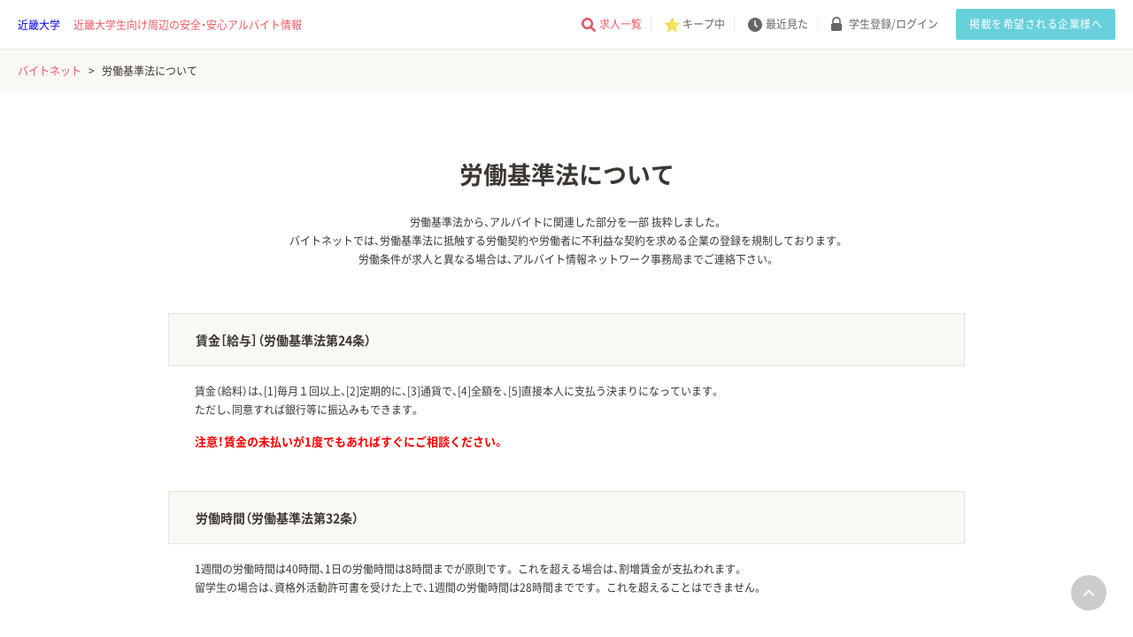

--- FILE ---
content_type: text/html; charset=UTF-8
request_url: https://baitonet.jp/kindai/laborstandards/
body_size: 16809
content:
<!DOCTYPE html>
<html lang="ja">
<head>
    <!-- meta -->
        <meta charset="utf-8">
    <meta http-equiv="X-UA-Compatible" content="IE=edge">
    <meta name="viewport" content="width=device-width">
    <meta name="robots" content="index,follow">
    <meta name="author" content="">
    <meta name="keywords" content="学生,アルバイト,求人">
    <meta name="description" content="学生アルバイトはバイトネットでチェック！">
    <meta property="og:locale" content="ja_JP">
    <meta property="og:title" content="バイトネット">
    <meta property="og:site_name" content="バイトネット">
    <meta property="og:description" content="学生アルバイトはバイトネットでチェック！">
    <meta property="og:type" content="article">
    <meta property="og:image" content="">
    <meta property="og:url" content="https://baitonet.jp/kindai/laborstandards/">
    <meta name="twitter:card" content="summary_large_image">
    <meta name="twitter:title" content="バイトネット">
    <meta name="twitter:description" content="学生アルバイトはバイトネットでチェック！">
    <meta name="twitter:image:src" content="">
    
    <meta name="csrf-token" content="nrXh0oAkVdGHzUP80lSCtHovEbyB4ADAKkU9pLqT">
    
        <link rel="canonical" href="https://baitonet.jp/kindai/laborstandards/">
                <!-- meta -->
    
    <!-- Ptengine Tag -->
    <script src="https://js.ptengine.jp/50rlmgvo.js"></script>
    <!-- End Ptengine Tag -->
    
        <title>バイトネット</title>
        
        
    <link rel="icon" href="/favicon.ico"> 
    <link rel="apple-touch-icon" href="/apple-touch-icon.png">
    <link rel="icon" href="/apple-touch-icon.png" type="image/png" sizes="180x180">
    
    <link rel="stylesheet" href="/baitonet/css/reset.css">
    <link rel="stylesheet" href="/baitonet/css/base.css">
    <link rel="stylesheet" href="/baitonet/css/top.css">
    <link rel="stylesheet" href="/baitonet/css/add.css">
    <link href="https://use.fontawesome.com/releases/v5.6.1/css/all.css" rel="stylesheet preconnect dns-prefetch">
    <link rel="stylesheet" href="/baitonet/css/swiper-4.5.1.min.css" />
    <link rel="stylesheet preconnect dns-prefetch" href="https://cdn.jsdelivr.net/npm/yakuhanjp@3.4.1/dist/css/yakuhanjp-noto.min.css">
    <style>
      /* modal
      =======================================================*/
      #modalStatusCheck .modal-dialog {
        position: fixed;
        top: 50%;
        left: 50%;
        transform: translate(-50%, -50%);
        background-color: #fff;
        border-radius: 10px;
        border: 4px solid #cecece;
        padding: 50px;
      }
      #modalStatusCheck .modal-body p {
        font-size: 16px;
        line-height: 1.6;
      }
      #modalStatusCheck .modal-body-btns {
        margin-top: 40px;
      }
      #modalStatusCheck .modal-body-btns .btn {
        width: 100%;
        padding: 15px 10px 12px;
        line-height: 1.2;
        font-size: 16px;
        font-weight: bold;
        border: 1px solid #305ca7;
        background-color: #fff;
        color: #305ca7;
        border-radius: 4px;
      }
      #modalStatusCheck .modal-body-btns .btn-default-type1 {
        background-color: #305ca7;
        color: #fff;
      }
      #modalStatusCheck .modal-body-btns .btn:nth-of-type(n + 2) {
        margin-top: 20px;
      }
      @media  screen and (max-width: 768px) {
        #modalStatusCheck .modal-dialog {
          width: 90%;
          padding: 20px;
        }
        #modalStatusCheck .modal-body p {
          font-size: 14px;
        }
        #modalStatusCheck .modal-body-btns {
          margin-top: 30px;
        }
        #modalStatusCheck .modal-body-btns .btn {
          padding: 15px 10px 12px;
          font-size: 13px;
        }
        #modalStatusCheck .modal-body-btns .btn:nth-of-type(n + 2) {
          margin-top: 15px;
        }
      }
      .adv_design_code {
          color:#fff;
      }
      @media (max-width:1199px){
          .adv_design_code{
              color:#faf8f5;
          }
      }
    </style>
    <!-- Styles -->
        <style>
      /* ヘッダーのcss書 */
    </style>
    
<link rel="stylesheet" href="/baitonet/css/detail.css">
<link rel="stylesheet" href="/baitonet/css/labo.css">
    <!-- Styles -->
        <script>
console.log(" 全ページ　HEAD内 ");
</script>
    <!-- Google Tag Manager -->
<script>(function(w,d,s,l,i){w[l]=w[l]||[];w[l].push({'gtm.start':
new Date().getTime(),event:'gtm.js'});var f=d.getElementsByTagName(s)[0],
j=d.createElement(s),dl=l!='dataLayer'?'&l='+l:'';j.async=true;j.src=
'https://www.googletagmanager.com/gtm.js?id='+i+dl;f.parentNode.insertBefore(j,f);
})(window,document,'script','dataLayer','GTM-NVHG75R');</script>
<!-- End Google Tag Manager -->
</head>
<body class="ro" id="top">

<input type="hidden" name="site_url" value="https://baitonet.jp">
<input type="hidden" name="site_school_path" value="/kindai">   

<!-- Google Tag Manager (noscript) -->
<noscript><iframe src="https://www.googletagmanager.com/ns.html?id=GTM-NVHG75R"
height="0" width="0" style="display:none;visibility:hidden"></iframe></noscript>
<!-- End Google Tag Manager (noscript) -->
      <div id="bodyTag">
      <script>
console.log(" 全ページ　BODY内 ");
</script>
    </div>
      <div id="wrapper">
        <!-- <div id="mediaQuery" class="js-mediaquery"></div> -->
        <div id="overlay" class="js-overlay"></div>
        <!----- header ----->
        <header id="header">
          <div class="leftBox">
              <a href="/kindai/" class="headerLogo">
                                                                  <span class="imgPc">近畿大学</span>
                                            
                                                <span class="imgSp">近畿大学</span>
                                                      </a>
              <h1 class="headerTxt mainFontColor">
                                    近畿大学生向け周辺の安全・安心アルバイト情報
                                </h1>
          </div>
          <div class="rightBox">
              <ul class="headerLinkList">
                  <li class="headerLinkItem">
                      <a href="/kindai/search/" class="LinkItem iconSearch mainFontColor">求人一覧</a>
                  <li class="headerLinkItem headerLinkItem--fav ">
                      <a href="/kindai/favorite/" class="LinkItem iconKeep favoriteLink"><span class="wordNone">キープ中</span></a>
                      <span id="linkNavNum" class="headerPc__linkNavNum"  style="display: none" >0</span>
                  </li>
                  <li class="headerLinkItem headerLinkItem--history ">
                      <a href="/kindai/browsing_history/" class="LinkItem iconView historyLink"><span class="wordNone">最近見た</span></a>
                  </li>
                                     <li class="headerLinkItem">
                      <a href="javascript:void(0)" onclick="location.href='https://baitonet.jp/kindai/login/'" class="LinkItem iconMember">
                                                <span class="wordNone">学生登録/ログイン</span>
                                              </a>
                  </li>
              </ul>
              <a href="/company/more/" class="btnHeaderCompany mainBtnColor" target="_blank">掲載を希望される企業様へ</a>
              <label class="btnNavi">
                  <div class="btnNaviInner">
                    <div class="btnLabel">
                        <input type="checkbox" name="" id="" value="" class="naviCheck">
                        <span class="border">
                            <span class="borderInner mainBgColor"></span>
                        </span>
                    </div>
                  </div>
              </label>
              
              <div class="pcLanguage">
                              </div>
          </div>
          <div class="headerSpNav">
                                    <div class="navBtnWrap">
                      <a href="javascript:void(0)" onclick="location.href='https://baitonet.jp/kindai/login/'" class="memberBtn">ご利用登録</a>
                      <a　href="javascript:void(0)" onclick="location.href='https://baitonet.jp/kindai/login/'" class="memberBtn loginBtn mainBgColor">ログイン</a>
                  </div>
                                    <p class="navListTit">お仕事を探す</p>
                  <div class="navList">
                      <a href="#" class="navItem js-select_area simple" data-mode=""><span class="mainFontColor">エリア</span>から探す</a>
                      <a href="#" class="navItem js-select_category simple eki" data-mode="" data-num="7"><span class="mainFontColor">沿線・駅</span>から探す</a>
                      <a href="#" class="navItem js-select_category simple job" data-mode="" data-num="2"><span class="mainFontColor">職種</span>から探す</a>
                      <a href="#" class="navItem js-select_category simple commit" data-mode="" data-num="4"><span class="mainFontColor">こだわり</span>から探す</a>
                  </div>
                  <p class="navListTit">便利な機能</p>
                  <div class="navList">
                      <a href="/kindai/favorite/" class="navItem bold">キープリスト</a>
                      <a href="/kindai/browsing_history/" class="navItem bold">最近見た求人</a>
                  </div>
                  <p class="navListTit">バイトネットについて</p>
                  <div class="navList">
                      <a href="/kindai/about/" class="navItem bold">バイトネットとは</a>
                      <a href="/kindai/faq/" class="navItem bold">よくある質問</a>
                  </div>
                  <div class="navBottomList">            
                      <a href="/kindai/contact/" class="navBottomItem mainTxtColor">お問い合わせ</a>          
                      <a href="/kindai/schlist/" class="navBottomItem mainTxtColor">加盟学校一覧</a>
                      <a href="/kindai/laborstandards/" class="navBottomItem mainTxtColor">労働基準法について</a>
                      <a href="/kindai/operat/" class="navBottomItem mainTxtColor">運営事務局について</a>
                      <a href="https://tokyu-nasic.jp/privacy/" target="_blank" class="navBottomItem mainTxtColor">プライバシーポリシー</a>
                      <a href="/kindai/tradelaw/" class="navBottomItem mainTxtColor">特定商取引法に基づく表示</a>
                      <a href="/company/more/" class="navBottomItem mainTxtColor" target="_blank">掲載を希望される企業様へ</a>
                  </div>
                  
        </div>
        
                                                                                                                                                                                                                                                                                                                                                                                                                                                                                                                                                                                                                                                                                                                                                                                                                                                                                                                                                                                                                                                                                                                                                                                                                                                                                                                                                                                                                                                                                                                                                                                                                                                                                                                                                                                                                                                                             
        
                </header>
        
        <!----- /header ----->
                    <input id="school_code" value="kindai" hidden/>
                <div class="contents">
    <div class="breadcrumb">
        <ol itemscope itemtype="https://schema.org/BreadcrumbList">
            <li itemscope itemprop="itemListElement" itemtype="https://schema.org/ListItem">
                <a itemprop="item" href="/kindai/"><span itemprop="name">バイトネット</span></a>
                <meta itemprop="position" content="1" />
            </li>
            <li itemscope itemprop="itemListElement" itemtype="https://schema.org/ListItem">
                <span itemprop="name">労働基準法について</span>
                <meta itemprop="position" content="2" />
            </li>
        </ol>
    </div>
    <div id="container">
        <h2 class="modTitle04">労働基準法について</h2>
        <div class="secLabo">
            <p class="topTxt">
                労働基準法から、アルバイトに関連した部分を一部 抜粋しました。<br>
                バイトネットでは、労働基準法に抵触する労働契約や労働者に不利益な契約を求める企業の登録を規制しております。<br>
                労働条件が求人と異なる場合は、アルバイト情報ネットワーク事務局までご連絡下さい。
            </p>
            <ul class="list">
                <li class="item">
                    <h3 class="itemTit">賃金［給与］（労働基準法第24条）</h3>
                    <div class="itemInner">
                        <p class="itemTxt">
                            賃金（給料）は、[1]毎月１回以上、[2]定期的に、[3]通貨で、[4]全額を、[5]直接本人に支払う決まりになっています。<br>
                            ただし、同意すれば銀行等に振込みもできます。
                        </p>
                        <p class="txtCaution">注意！賃金の未払いが1度でもあればすぐにご相談ください。</p>
                    </div>
                </li>
                <li class="item">
                    <h3 class="itemTit">労働時間（労働基準法第32条）</h3>
                    <div class="itemInner">
                        <p class="itemTxt">
                            1週間の労働時間は40時間、1日の労働時間は8時間までが原則です。 これを超える場合は、割増賃金が支払われます。<br>
                            留学生の場合は、資格外活動許可書を受けた上で、1週間の労働時間は28時間までです。 これを超えることはできません。
                        </p>
                    </div>
                </li>
                <li class="item">
                    <h3 class="itemTit">割増賃金（労働基準法37条）</h3>
                    <div class="itemInner">
                        <p class="itemTxt">
                            時間外や深夜に労働した場合には、賃金は割増になります。
                        </p>
                        <table>
                            <tr>
                                <th class="th01">区分</th>
                                <th class="th02">内容</th>
                                <th class="th03">割増額</th>
                            </tr>
                            <tr>
                                <td>法定時間内</td>
                                <td class="small">法定労働時間8時間以内で労働</td>
                                <td>通常賃金</td>
                            </tr>
                            <tr>
                                <td>法定時間外</td>
                                <td class="small">法定労働時間8時間を超えて労働</td>
                                <td>25％増し</td>
                            </tr>
                            <tr>
                                <td>深夜労働</td>
                                <td class="small">午後10:00～午前5:00に労働</td>
                                <td>25％増し</td>
                            </tr>
                            <tr>
                                <td>休日出勤</td>
                                <td class="small">4週間で4日の休日が取れない場合に適用されます。</td>
                                <td>割増額</td>
                            </tr>
                        </table>
                        <p class="txtNote">
                            例） 時給1.000円で8時間を超えた場合　時給1,250円になります。<br>
                            例） 時給1.000円で8時間を超え午後10:00以降に勤務した場合 時給1,500円になります。
                        </p>
                    </div>
                </li>
                <li class="item">
                    <h3 class="itemTit">休憩時間（労働基準法第34条）</h3>
                    <div class="itemInner">
                        <p class="itemTxt">
                            6時間を超えて仕事をする場合は45分以上、<br>
                            8時間を超えて仕事をする場合は1時間以上の休憩時間を取らなくてはなりません。
                        </p>
                    </div>
                </li>
                <li class="item">
                    <h3 class="itemTit">賠償予定の禁止（労働基準法第16条）</h3>
                    <div class="itemInner">
                        <p class="itemTxt">
                            遅刻の場合罰金500円や無断欠勤の場合罰金3,000円など、 労働者に勤務態度を理由にペナルティーを課すことはできません。<br>
                            また損害賠償額を予定する契約はできません。
                        </p>
                    </div>
                </li>
                <li class="item">
                    <h3 class="itemTit">労働者災害補償保険（労災）</h3>
                    <div class="itemInner">
                        <p class="itemTxt">
                            労働者を使用する事業所（オフィスやお店）は、必ず加入しなければならないことになっています。<br>
                            仕事中や通勤途中の事故の療養費が支払われます。
                        </p>
                    </div>
                </li>
            </ul>
            <p class="bottomBox">
                このシステムに掲載されている求人情報と実際の労働条件が異なる場合には、<a href="/kindai/operat/">バイトネット運営事務局</a>までご連絡下さい。
            </p>
        </div>
    </div>
</div>
<script type="application/ld+json">    
{
    "@context": "http://schema.org",
    "@type": "BreadcrumbList",
    "itemListElement": [
        {
            "@type": "ListItem",
            "position": 1,
            "item": {
                "@id": "https://baitonet.jp/",
                "name": "TOP"
            }
        },
        {
            "@type": "ListItem",
            "position": 2,
            "item": {
                "@id": "https://baitonet.jp/kindai/laborstandards",
                "name": "労働基準法について"
            }
        }
    ]
}    
</script>
        
        <div id="pagetop" class="js-pagetop"><a href="#top"></a></div>
                    <!----- footer ----->
          <footer id="footer">
              <div class="footerInner">
                  <a href="/company/more/" class="btnFooterCompany mainBtnColor" target="_blank">掲載を希望される企業様へ</a>
                  <ul class="footerLinkList">
                      <li class="footerLinkItem"><a href="/kindai/contact/" class="footerLink noSpace">お問い合わせ</a></li>
                      <li class="footerLinkItem"><a href="/kindai/schlist/" class="footerLink">加盟学校一覧</a></li>
                      <li class="footerLinkItem"><a href="/kindai/laborstandards/" class="footerLink">労働基準法について</a></li>
                      <li class="footerLinkItem"><a href="/kindai/operat/" class="footerLink noSpace">運営事務局について</a></li>
                      <li class="footerLinkItem"><a href="https://tokyu-nasic.jp/privacy/" target="_blank" class="footerLink">プライバシーポリシー</a></li>
                      <li class="footerLinkItem"><a href="/kindai/tradelaw/" class="footerLink">特定商取引法に基づく表示</a></li>
                  </ul>
                  <p class="txtNetwork">学生アルバイト情報ネットワーク</p>
                  <div class="logoBox">
                    <p class="logoTxt top">［運営］</p>
                    <div class="imgLogo">
                      <a href="https://tokyu-nasic.jp/">
                        <img loading="lazy" data-src="/baitonet/img/common/imgLogoFooter.svg" width="100" height="34" alt="nasic" class="lazyload">
                      </a>
                    </div>
                    <p class="logoTxt bottom">株式会社学生情報センター</p>
                  </div>
                  <p class="copyRight">©Nasic</p>
              </div>
                                                                                                                                                                                                                                                                                                                                                                                                                                                                                                                                                                                                                                    <!----- /footer ----->
                    
            </div>
    <!----- /wrapper ----->
    
    
    
                <div id="modalEkidata" class="modal">
              <div id="modalEkidataBox" class="box">
                <div class="btnClose clearfix"><a href="javascript:void(0);"><img src="/baitonet/img/top/popClose.gif" width="28px" height="28px"></a></div>
                <div class="searchBox"  >
  <p class="categoryBox__title">
    駅・路線 選択
  </p>
  <form action="/kindai/search" method="POST" id="complex_search" class="js-simple_box js-simple_eki_form">
    <input type="hidden" name="_token" value="nrXh0oAkVdGHzUP80lSCtHovEbyB4ADAKkU9pLqT">
    
  
  <div class="searchForm" id="eki_route">
      <div id="eki_route_wrap">
          
      </div>
      <div class="js-search_complex_station">
      </div>
    <div class="searchForm__btn">
      <button type="button" id="complex_category_done" class="complex_block searchForm__btnSubmit js-back_to_search_ekidata" data-mode="slide" data-search_item_id="1">
        <span>選択完了</span>
      </button>
      <button type="button" id="simple_category_done" class="js-modal-search-submit simple_block searchForm__btnSubmit mainBgColor" >
        <span class="searchIcon">検索する</span>
      </button>
    </div>
  </div>
  
</form>
</div>
              </div>
            </div>
            
            <div id="modalArea" class="modal">
              <div id="modalAreaBox" class="box">
                <div class="btnClose clearfix"><a href="javascript:void(0);"><img src="/baitonet/img/top/popClose.gif" width="28px" height="28px"></a></div>
                <form action="/kindai/search" method="POST" class="simple_box">
  <input type="hidden" name="_token" value="nrXh0oAkVdGHzUP80lSCtHovEbyB4ADAKkU9pLqT">
  <div class="searchBox areaPref">
    <p class="categoryBox__title">
      エリアから探す
    </p>
    <div class="searchForm" translate="no">
      <div id="area_wrap"></div>
      <div class="searchForm__btn">
        <button type="button" id="complex_category_done" class="searchForm__btnSubmit js-back_to_search complex_block" data-mode="slide">
          <span>選択完了</span>
        </button>
        <button type="button" id="simple_category_done" class="js-modal-search-submit searchForm__btnSubmit simple_block mainBgColor">
          <span class="searchIcon">検索する</span>
        </button>
        <button type="button" class="searchForm__btnSubmit js-change_to_city mainFontColor" data-mode="slide"  disabled >
          <span>市区町村選択</span>
        </button>
      </div>
    </div>
  </div>

  <div class="searchBox areaCity">
    <p class="categoryBox__title">
        市区町村選択
    </p>
    <div class="searchForm">
      <div id="area_city_wrap"></div>
      <div class="searchForm__btn">
        <button type="button" id="complex_category_done" class="searchForm__btnSubmit js-back_to_search complex_block" data-mode="slide">
          <span>選択完了</span>
        </button>
        <button type="button" id="simple_category_done" class="js-modal-search-submit searchForm__btnSubmit simple_block mainBgColor">
          <span class="searchIcon">検索する</span>
        </button>
        <button type="button" class="searchForm__btnSubmit js-change_to_pref mainFontColor" data-mode="slide">
          <span>都道府県選択</span>
        </button>
      </div>
    </div>
  </div>
</form>
              </div>
            </div>
                                          <div id="modalCategory_2" class="modal">
                  <div id="modalCategoryBox_2" class="box">
                    <div class="btnClose clearfix"><a href="javascript:void(0);"><img src="/baitonet/img/top/popClose.gif" width="28px" height="28px"></a></div>
                    <div class="searchBox  notEkiBox">
  <p class="categoryBox__title">
      <span class="searchForm__category__back js-back_to_search" data-mode="slide" data-search_item_id="4"></span>職種選択
  </p>
  <form action="/kindai/search" method="POST" id="complex_search" class="simple_box">

    <input type="hidden" name="_token" value="nrXh0oAkVdGHzUP80lSCtHovEbyB4ADAKkU9pLqT">
  <div class="searchForm">
    <div id="category_wrap2"></div>
    <div class="searchForm__btn">
      <button type="button" id="complex_category_done" class="searchForm__btnSubmit js-back_to_search complex_block" data-mode="slide" data-search_item_id="4">
        <span>選択完了</span>
      </button>
      <button type="button" id="simple_category_done" class="js-modal-search-submit searchForm__btnSubmit  simple_block mainBgColor" >
        <span>検索</span>
      </button>
    </div>
  </div>
</form>
</div>

<div class="searchBox ekiBox">	
<div class="searchForm">	
<div class="prefBox">	
<p class="categoryBox__title">	
<span class="searchForm__category__back js-back_to_search" data-mode="slide" >地域選択	
</p>	
<div class="prefBox__list">
  	


<div class="prefBox__listItem searchForm__select_category simple js-select_ekidata modBtn02" data-mode="slide" name="station_pref_id" value="1" data-num="2" id="select_station_pref_complex0" style="margin:5px;" translate="no">
        北海道・東北
    </div>

	


<div class="prefBox__listItem searchForm__select_category simple js-select_ekidata modBtn02" data-mode="slide" name="station_pref_id" value="2" data-num="2" id="select_station_pref_complex0" style="margin:5px;" translate="no">
        関東
    </div>

	


<div class="prefBox__listItem searchForm__select_category simple js-select_ekidata modBtn02" data-mode="slide" name="station_pref_id" value="3" data-num="2" id="select_station_pref_complex0" style="margin:5px;" translate="no">
        信越・北陸
    </div>

	


<div class="prefBox__listItem searchForm__select_category simple js-select_ekidata modBtn02" data-mode="slide" name="station_pref_id" value="4" data-num="2" id="select_station_pref_complex0" style="margin:5px;" translate="no">
        東海
    </div>

	


<div class="prefBox__listItem searchForm__select_category simple js-select_ekidata modBtn02" data-mode="slide" name="station_pref_id" value="5" data-num="2" id="select_station_pref_complex0" style="margin:5px;" translate="no">
        関西
    </div>

	


<div class="prefBox__listItem searchForm__select_category simple js-select_ekidata modBtn02" data-mode="slide" name="station_pref_id" value="6" data-num="2" id="select_station_pref_complex0" style="margin:5px;" translate="no">
        中国・四国
    </div>

	


<div class="prefBox__listItem searchForm__select_category simple js-select_ekidata modBtn02" data-mode="slide" name="station_pref_id" value="8" data-num="2" id="select_station_pref_complex0" style="margin:5px;" translate="no">
        九州・沖縄
    </div>

	
</div>	
</div>	
</div>	
<div class="noneClass_2"></div>
<div class="noneClass_3"></div>
</div>
                  </div>
                </div>
                                                        <div id="modalCategory_4" class="modal">
                  <div id="modalCategoryBox_4" class="box">
                    <div class="btnClose clearfix"><a href="javascript:void(0);"><img src="/baitonet/img/top/popClose.gif" width="28px" height="28px"></a></div>
                    <div class="searchBox  notEkiBox">
  <p class="categoryBox__title">
      <span class="searchForm__category__back js-back_to_search" data-mode="slide" data-search_item_id="8"></span>こだわり選択
  </p>
  <form action="/kindai/search" method="POST" id="complex_search" class="simple_box">

    <input type="hidden" name="_token" value="nrXh0oAkVdGHzUP80lSCtHovEbyB4ADAKkU9pLqT">
  <div class="searchForm">
    <div id="category_wrap4"></div>
    <div class="searchForm__btn">
      <button type="button" id="complex_category_done" class="searchForm__btnSubmit js-back_to_search complex_block" data-mode="slide" data-search_item_id="8">
        <span>選択完了</span>
      </button>
      <button type="button" id="simple_category_done" class="js-modal-search-submit searchForm__btnSubmit  simple_block mainBgColor" >
        <span>検索</span>
      </button>
    </div>
  </div>
</form>
</div>

<div class="searchBox ekiBox">	
<div class="searchForm">	
<div class="prefBox">	
<p class="categoryBox__title">	
<span class="searchForm__category__back js-back_to_search" data-mode="slide" >地域選択	
</p>	
<div class="prefBox__list">
  	


<div class="prefBox__listItem searchForm__select_category simple js-select_ekidata modBtn02" data-mode="slide" name="station_pref_id" value="1" data-num="2" id="select_station_pref_complex0" style="margin:5px;" translate="no">
        北海道・東北
    </div>

	


<div class="prefBox__listItem searchForm__select_category simple js-select_ekidata modBtn02" data-mode="slide" name="station_pref_id" value="2" data-num="2" id="select_station_pref_complex0" style="margin:5px;" translate="no">
        関東
    </div>

	


<div class="prefBox__listItem searchForm__select_category simple js-select_ekidata modBtn02" data-mode="slide" name="station_pref_id" value="3" data-num="2" id="select_station_pref_complex0" style="margin:5px;" translate="no">
        信越・北陸
    </div>

	


<div class="prefBox__listItem searchForm__select_category simple js-select_ekidata modBtn02" data-mode="slide" name="station_pref_id" value="4" data-num="2" id="select_station_pref_complex0" style="margin:5px;" translate="no">
        東海
    </div>

	


<div class="prefBox__listItem searchForm__select_category simple js-select_ekidata modBtn02" data-mode="slide" name="station_pref_id" value="5" data-num="2" id="select_station_pref_complex0" style="margin:5px;" translate="no">
        関西
    </div>

	


<div class="prefBox__listItem searchForm__select_category simple js-select_ekidata modBtn02" data-mode="slide" name="station_pref_id" value="6" data-num="2" id="select_station_pref_complex0" style="margin:5px;" translate="no">
        中国・四国
    </div>

	


<div class="prefBox__listItem searchForm__select_category simple js-select_ekidata modBtn02" data-mode="slide" name="station_pref_id" value="8" data-num="2" id="select_station_pref_complex0" style="margin:5px;" translate="no">
        九州・沖縄
    </div>

	
</div>	
</div>	
</div>	
<div class="noneClass_2"></div>
<div class="noneClass_3"></div>
</div>
                  </div>
                </div>
                                                        <div id="modalCategory_7" class="modal">
                  <div id="modalCategoryBox_7" class="box">
                    <div class="btnClose clearfix"><a href="javascript:void(0);"><img src="/baitonet/img/top/popClose.gif" width="28px" height="28px"></a></div>
                    <div class="searchBox  notEkiBox">
  <p class="categoryBox__title">
      <span class="searchForm__category__back js-back_to_search" data-mode="slide" data-search_item_id="5"></span>路線・駅選択
  </p>
  <form action="/kindai/search" method="POST" id="complex_search" class="simple_box">

    <input type="hidden" name="_token" value="nrXh0oAkVdGHzUP80lSCtHovEbyB4ADAKkU9pLqT">
  <div class="searchForm">
    <div id="category_wrap7"></div>
    <div class="searchForm__btn">
      <button type="button" id="complex_category_done" class="searchForm__btnSubmit js-back_to_search complex_block" data-mode="slide" data-search_item_id="5">
        <span>選択完了</span>
      </button>
      <button type="button" id="simple_category_done" class="js-modal-search-submit searchForm__btnSubmit  simple_block mainBgColor" >
        <span>検索</span>
      </button>
    </div>
  </div>
</form>
</div>

<div class="searchBox ekiBox">	
<div class="searchForm">	
<div class="prefBox">	
<p class="categoryBox__title">	
<span class="searchForm__category__back js-back_to_search" data-mode="slide" >地域選択	
</p>	
<div class="prefBox__list">
  	


<div class="prefBox__listItem searchForm__select_category simple js-select_ekidata modBtn02" data-mode="slide" name="station_pref_id" value="1" data-num="2" id="select_station_pref_complex0" style="margin:5px;" translate="no">
        北海道・東北
    </div>

	


<div class="prefBox__listItem searchForm__select_category simple js-select_ekidata modBtn02" data-mode="slide" name="station_pref_id" value="2" data-num="2" id="select_station_pref_complex0" style="margin:5px;" translate="no">
        関東
    </div>

	


<div class="prefBox__listItem searchForm__select_category simple js-select_ekidata modBtn02" data-mode="slide" name="station_pref_id" value="3" data-num="2" id="select_station_pref_complex0" style="margin:5px;" translate="no">
        信越・北陸
    </div>

	


<div class="prefBox__listItem searchForm__select_category simple js-select_ekidata modBtn02" data-mode="slide" name="station_pref_id" value="4" data-num="2" id="select_station_pref_complex0" style="margin:5px;" translate="no">
        東海
    </div>

	


<div class="prefBox__listItem searchForm__select_category simple js-select_ekidata modBtn02" data-mode="slide" name="station_pref_id" value="5" data-num="2" id="select_station_pref_complex0" style="margin:5px;" translate="no">
        関西
    </div>

	


<div class="prefBox__listItem searchForm__select_category simple js-select_ekidata modBtn02" data-mode="slide" name="station_pref_id" value="6" data-num="2" id="select_station_pref_complex0" style="margin:5px;" translate="no">
        中国・四国
    </div>

	


<div class="prefBox__listItem searchForm__select_category simple js-select_ekidata modBtn02" data-mode="slide" name="station_pref_id" value="8" data-num="2" id="select_station_pref_complex0" style="margin:5px;" translate="no">
        九州・沖縄
    </div>

	
</div>	
</div>	
</div>	
<div class="noneClass_2"></div>
<div class="noneClass_3"></div>
</div>
                  </div>
                </div>
                                      
            
                    
                
    
    <!-- Scripts -->
        <script src="/js/jquery-3.4.1.min.js"></script>
    <script src="/js/swiper-4.5.1.min.js"></script>
    <script src="/baitonet/scripts/top.js"></script>
    <script src="/js/share/complex_search.js?v=202601191556"></script>
    <script src="/js/share/selectLanguage.js?v=202601191556"></script>
    <script>
      /* modal背景固定
      ------------------------------------- */
      var scrollPosition;
      var ua = window.navigator.userAgent;
      var isiOS = ua.indexOf('iPhone') > -1 || (ua.indexOf('Android') > -1 && ua.indexOf('Mobile') > -1);

      //bodyのスクロール固定
      function bodyFixedOn() {
          if(isiOS){
              scrollPosition = $(window).scrollTop();
              $('body').css('position', 'fixed');
              $('body').css('width', '100%');
              $('body').css('top', '-' + scrollPosition + 'px');
          }else {
              $('body').css('overflow', 'hidden');
          }
      }
      //bodyのスクロール固定を解除
      function bodyFixedOff() {
          if(isiOS){
              $('body').css('position', '');
              $('body').css('top', '');
              $(window).scrollTop(scrollPosition);
          }else {
              $('body').css('overflow', '');
          }
      }
      $(".box .btnClose").click(function () {
          modalClose();
          bodyFixedOff();
          return false;
        });

        function modalClose() {
          $('#Lightbox,#LightboxBox,#modalEkidata,#modalEkidataBox,#modalArea,#modalAreaBox').fadeOut();
        }

        $('.sideCV').each(function(){
            var txt= $(this).html();
            txt = txt.replace('{$search_form}',`
            <div class="sideForm"   >
                        <form action="/search" method="POST" id="aside_search">
                            <input type="hidden" name="_token" value="nrXh0oAkVdGHzUP80lSCtHovEbyB4ADAKkU9pLqT" />
                <p class="sideForm__title"><span>条件を選択して求人を探す</span></p>
                                                                                                                <dl class="sideForm__unit">
                                <dt class="sideForm__unitTitle">フリーワード</dt>
                                <dd class="sideForm__unitCont input">
                                    <input type="text" name="free_word" value="">
                                </dd>
                            </dl>
                                                                                                <dl class="sideForm__unit">
                            <dt class="sideForm__unitTitle">勤務地</dt>
                            <dd class="sideForm__unitCont select">
                                <select name="pref_id" id="pref_id">
                                                                            <option value="">選択してください</option>
                                                                                    <option value="1" >北海道</option>
                                                                                    <option value="2" >青森県</option>
                                                                                    <option value="3" >岩手県</option>
                                                                                    <option value="4" >宮城県</option>
                                                                                    <option value="5" >秋田県</option>
                                                                                    <option value="6" >山形県</option>
                                                                                    <option value="7" >福島県</option>
                                                                                    <option value="8" >茨城県</option>
                                                                                    <option value="9" >栃木県</option>
                                                                                    <option value="10" >群馬県</option>
                                                                                    <option value="11" >埼玉県</option>
                                                                                    <option value="12" >千葉県</option>
                                                                                    <option value="13" >東京都</option>
                                                                                    <option value="14" >神奈川県</option>
                                                                                    <option value="15" >新潟県</option>
                                                                                    <option value="16" >富山県</option>
                                                                                    <option value="17" >石川県</option>
                                                                                    <option value="18" >福井県</option>
                                                                                    <option value="19" >山梨県</option>
                                                                                    <option value="20" >長野県</option>
                                                                                    <option value="21" >岐阜県</option>
                                                                                    <option value="22" >静岡県</option>
                                                                                    <option value="23" >愛知県</option>
                                                                                    <option value="24" >三重県</option>
                                                                                    <option value="25" >滋賀県</option>
                                                                                    <option value="26" >京都府</option>
                                                                                    <option value="27" >大阪府</option>
                                                                                    <option value="28" >兵庫県</option>
                                                                                    <option value="29" >奈良県</option>
                                                                                    <option value="30" >和歌山県</option>
                                                                                    <option value="31" >鳥取県</option>
                                                                                    <option value="32" >島根県</option>
                                                                                    <option value="33" >岡山県</option>
                                                                                    <option value="34" >広島県</option>
                                                                                    <option value="35" >山口県</option>
                                                                                    <option value="36" >徳島県</option>
                                                                                    <option value="37" >香川県</option>
                                                                                    <option value="38" >愛媛県</option>
                                                                                    <option value="39" >高知県</option>
                                                                                    <option value="40" >福岡県</option>
                                                                                    <option value="41" >佐賀県</option>
                                                                                    <option value="42" >長崎県</option>
                                                                                    <option value="43" >熊本県</option>
                                                                                    <option value="44" >大分県</option>
                                                                                    <option value="45" >宮崎県</option>
                                                                                    <option value="46" >鹿児島県</option>
                                                                                    <option value="47" >沖縄県</option>
                                                                                                            </select>
                            </dd>
                        </dl>
                                                                                                                                                                            <div class="sideForm__btn">
                                        <button type="submit" value="検索"><span>検索</span></button>
                                    </div>
            </form>
            </div>`);
            txt = replaceAdvertisingBanner(txt);
            $(this).html(txt);
            
            // 以下実行することでバナーの並びがcssで調整されるようにしています
            $('.adv_design_code > .secSideBnr').unwrap();
        });

        // 広告バナーに変換
        function replaceAdvertisingBanner(text) {
            text = text.replace('{$advertising_banner_1}',
                `                <div class="impactSliderWrap">
                    <div id="impactSlider" class="advBnr1">
                        <div class="swiper-wrapper">
                                                            <div class="swiper-slide">
                                    <a 
                                         href="/kindai/search/?free_word=新教育総合研究会"                                                                             >
                                        <img loading="lazy" width="340" height="254" src="/sv_image/w340h254/a6/sq/a6sq4khms5wziwjp.webp" alt="新教育総合研究会" class="img100 acsBnr" onerror="this.src='/baitonet/img/common/noimg.gif'" data-id="495">
                                    </a>
                                </div>
                                                            <div class="swiper-slide">
                                    <a 
                                         href="/kindai/search/?free_word=%E4%BA%AC%E9%80%B2"                                                                             >
                                        <img loading="lazy" width="340" height="254" src="/sv_image/w340h254/te/0b/te0bh62869ccys4g.webp" alt="株式会社京進" class="img100 acsBnr" onerror="this.src='/baitonet/img/common/noimg.gif'" data-id="496">
                                    </a>
                                </div>
                                                            <div class="swiper-slide">
                                    <a 
                                         href="https://baitonet.jp/search/?_token=AcWVZMRci8oBjb5W3kIpCIbc5MvVwxkAFuKH37DK&amp;page=1&amp;pref_ids[]=25&amp;pref_ids[]=26&amp;pref_ids[]=27&amp;pref_ids[]=28&amp;pref_ids[]=29&amp;pref_ids[]=30&amp;free_word=%EF%BC%83%E4%BA%8B%E5%8B%99%E5%B1%80%E3%81%8A%E3%81%99%E3%81%99%E3%82%81"                                          target="_blank"                                     >
                                        <img loading="lazy" width="340" height="254" src="/sv_image/w340h254/x2/tn/x2tnl2fjk6470at5.webp" alt="事務局おすすめバナー（関西）" class="img100 acsBnr" onerror="this.src='/baitonet/img/common/noimg.gif'" data-id="539">
                                    </a>
                                </div>
                                                            <div class="swiper-slide">
                                    <a 
                                         href="/kindai/search/?_token=aIFikKSglyiK2J3PWePwH7OpOEYI7wO3mFrOCTAQ&amp;page=1&amp;free_word=≪短期≫1月30日〜2月8日"                                                                             >
                                        <img loading="lazy" width="340" height="254" src="/sv_image/w340h254/yo/41/yo4187iyls7zu7b3.webp" alt="≪短期≫1月30日〜2月8日の7日間限定!! 衆議院議員選挙のお仕事♪" class="img100 acsBnr" onerror="this.src='/baitonet/img/common/noimg.gif'" data-id="544">
                                    </a>
                                </div>
                                                            <div class="swiper-slide">
                                    <a 
                                         href="https://lin.ee/fzPNfo9"                                          target="_blank"                                     >
                                        <img loading="lazy" width="340" height="254" src="/sv_image/w340h254/n0/mo/n0moj26d1xy5r1u3.webp" alt="【バイトネット】LINE公式アカウント" class="img100 acsBnr" onerror="this.src='/baitonet/img/common/noimg.gif'" data-id="379">
                                    </a>
                                </div>
                                                            <div class="swiper-slide">
                                    <a 
                                         href="/kindai/search/?free_word=角川ドワンゴ学園"                                                                             >
                                        <img loading="lazy" width="340" height="254" src="/sv_image/w340h254/q1/ln/q1lnce5r5rawixf0.webp" alt="インパクトバナー　角川ドワンゴ" class="img100 acsBnr" onerror="this.src='/baitonet/img/common/noimg.gif'" data-id="320">
                                    </a>
                                </div>
                                                            <div class="swiper-slide">
                                    <a 
                                         href="/kindai/job_group_332/"                                                                             >
                                        <img loading="lazy" width="340" height="254" src="/sv_image/w340h254/wh/8b/wh8bb2vrpdktdqrq.webp" alt="成学社インパクトバナー" class="img100 acsBnr" onerror="this.src='/baitonet/img/common/noimg.gif'" data-id="519">
                                    </a>
                                </div>
                                                            <div class="swiper-slide">
                                    <a 
                                         href="/kindai/search/g_238/"                                                                             >
                                        <img loading="lazy" width="340" height="254" src="/sv_image/w340h254/4s/ow/4sow42f4uw92mxcq.webp" alt="日本英語検定協会" class="img100 acsBnr" onerror="this.src='/baitonet/img/common/noimg.gif'" data-id="351">
                                    </a>
                                </div>
                                                            <div class="swiper-slide">
                                    <a 
                                         href="/kindai/search/?free_word=%E4%BB%BB%E5%A4%A9%E5%A0%82"                                                                             >
                                        <img loading="lazy" width="340" height="254" src="/sv_image/w340h254/26/7i/267i7pgvg8ctj9id.webp" alt="任天堂バナー" class="img100 acsBnr" onerror="this.src='/baitonet/img/common/noimg.gif'" data-id="463">
                                    </a>
                                </div>
                                                            <div class="swiper-slide">
                                    <a 
                                         href="/kindai/job_group_292/?free_word=AOKI"                                                                             >
                                        <img loading="lazy" width="340" height="254" src="/sv_image/w340h254/id/0c/id0c2tmnom89uwbq.webp" alt="AOKI様特別バナー" class="img100 acsBnr" onerror="this.src='/baitonet/img/common/noimg.gif'" data-id="491">
                                    </a>
                                </div>
                                                            <div class="swiper-slide">
                                    <a 
                                         href="https://baitonet.jp/search/?_token=27zm7XodpG3obWfLm7x3JmD0r28jEeO4gJW48oVa&amp;page=1&amp;free_word=%E5%85%83%E6%B0%97%E3%81%84%E3%81%A3%E3%81%B1%E3%81%84%E3%81%AE%E5%AD%90%E3%81%A9%E3%82%82%E9%81%94%E3%81%AE%E6%88%90%E9%95%B7%E3%82%92%E8%A6%8B%E5%AE%88%E3%82%8B%E3%81%8A%E4%BB%95%E4%BA%8B%E3%81%A7%E3%81%99"                                          target="_blank"                                     >
                                        <img loading="lazy" width="340" height="254" src="/sv_image/w340h254/4h/tu/4htue294s5ao8rnz.webp" alt="ライクキッズ　インパクトバナー" class="img100 acsBnr" onerror="this.src='/baitonet/img/common/noimg.gif'" data-id="530">
                                    </a>
                                </div>
                                                            <div class="swiper-slide">
                                    <a 
                                         href="/kindai/job_group_290/"                                                                             >
                                        <img loading="lazy" width="340" height="254" src="/sv_image/w340h254/y5/h4/y5h4n320hxba2e1j.webp" alt="馬渕教室（株式会社ウィルウェイ）" class="img100 acsBnr" onerror="this.src='/baitonet/img/common/noimg.gif'" data-id="449">
                                    </a>
                                </div>
                                                    </div>
                        <div class="swiper-scrollbar"></div>
                    </div>
                    <div class="swiper-pagination"></div>
                </div>
                `
            );
            text = text.replace('{$advertising_banner_2}',
                `                <div class="secSideBnr advBnr2 spNone">
                    <p class="block01__title" style="color:#3d3732">おすすめ情報</p>
                    <ul class="slider">
                                                    <li style="display:block">
                                <a 
                                     href="https://lin.ee/fzPNfo9"                                      target="_blank"                                 >
                                    <img loading="lazy" width="340" src="/sv_image/w340/db/1s/db1sp2n31jj5y132.webp" alt="【バイトネット】LINE公式アカウント" class="img100 acsBnr" onerror="this.src='/baitonet/img/common/noimg.gif'" data-id="378" width="340" height="102">
                                </a>
                            </li>
                                                    <li style="display:block">
                                <a 
                                     href="https://www.instagram.com/baitonetosk/"                                      target="_blank"                                 >
                                    <img loading="lazy" width="340" src="/sv_image/w340/gg/6j/gg6jc3ipr29qswg5.webp" alt="【バイトネット】インスタグラム公式アカウント" class="img100 acsBnr" onerror="this.src='/baitonet/img/common/noimg.gif'" data-id="509" width="340" height="102">
                                </a>
                            </li>
                                                    <li style="display:block">
                                <a 
                                     href="https://749.jp/"                                      target="_blank"                                 >
                                    <img loading="lazy" width="340" src="/sv_image/w340/pf/fs/pffs8vmmb3j6dzap.webp" alt="ナジック学生マンション（749.jp）" class="img100 acsBnr" onerror="this.src='/baitonet/img/common/noimg.gif'" data-id="314" width="340" height="102">
                                </a>
                            </li>
                                                    <li style="display:block">
                                <a 
                                     href="https://baitonet.jp/abroad"                                      target="_blank"                                 >
                                    <img loading="lazy" width="340" src="/sv_image/w340/bb/bu/bbbu8hbgfr2anbro.webp" alt="多言語版バナー" class="img100 acsBnr" onerror="this.src='/baitonet/img/common/noimg.gif'" data-id="507" width="340" height="102">
                                </a>
                            </li>
                                                    <li style="display:block">
                                <a 
                                     href="https://baitonet.jp/search/?free_word=%E3%82%A4%E3%83%B3%E3%82%BF%E3%83%BC%E3%83%B3"                                      target="_blank"                                 >
                                    <img loading="lazy" width="340" src="/sv_image/w340/a5/6n/a56nkfs9zrg0x8kd.webp" alt="インターン特集" class="img100 acsBnr" onerror="this.src='/baitonet/img/common/noimg.gif'" data-id="514" width="340" height="102">
                                </a>
                            </li>
                                                    <li style="display:block">
                                <a 
                                     href="https://baitonet.jp/manga"                                      target="_blank"                                 >
                                    <img loading="lazy" width="340" src="/sv_image/w340/bc/v0/bcv0g5xy38mch6gy.webp" alt="漫画「アルバイトの選び方」" class="img100 acsBnr" onerror="this.src='/baitonet/img/common/noimg.gif'" data-id="451" width="340" height="102">
                                </a>
                            </li>
                                                    <li style="display:block">
                                <a 
                                     href="/kindai/search/g_238/"                                                                     >
                                    <img loading="lazy" width="340" src="/sv_image/w340/u5/la/u5lay33xsaol5xqx.webp" alt="日本英語検定協会" class="img100 acsBnr" onerror="this.src='/baitonet/img/common/noimg.gif'" data-id="352" width="340" height="102">
                                </a>
                            </li>
                                            </ul>
                </div>
                `
            );
            text = text.replace('{$advertising_banner_3}',
                ``
            );
            return text;
        }
        
        // 会員データ更新
        $(document).on('click', '.memberStatusUpdate', function () {
            $.ajaxSetup({
                headers: {
                    'X-CSRF-TOKEN': $('meta[name="csrf-token"]').attr('content')
                }
            });
            var param = new FormData();
            param.append("type", $(this).data('type'));

            $.ajax({
    		    url: '/ajax/update_member_status',
    		    type: 'POST',
    		    data: param,
                contentType: 'application/json',
                dataType: "json",
                processData: false,
                contentType: false,
      		})
        	.done(function(json) {
    			$('#modalStatusCheck').fadeOut();
                window.location.reload();
    	    })
    	    .fail(function(data) {
    			console.log(data);
    		});
        });
    </script>

    <script src="/js/lib/lazyload.min.js?v=202601191556"></script>
    <script src="/js/share/form.js?v=202601191556"></script>
    <script src="/js/share/entry.js?v=202601191556"></script>
    <script src="/js/share/accessBanner.js?v=202601191556"></script>
    <script src="/js/share/jquery.cookie.js?v=202601191556"></script>
    <script>
        $("img.lazyload").lazyload();
    </script>
    
    
            <script>
console.log(" 全ページ　BODY内 ");
</script>
        
    
    

            <script>
            (function(){
            var uqid = "7e175Gb3e8d79e20";
            var cid  = "448";
            var a=document.createElement("script");
            a.dataset.uqid=uqid;a.dataset.cid=cid;a.id="afadfpc-7e175Gb3e8d79e20cid448-"+Date.now();
            a.src="//ac.adlion.jp/fpc/cookie_js.php?scriptId="+encodeURIComponent(a.id);
            document.head.appendChild(a);
            })();
        </script>
        
    
    
        <!-- <script src="https://www.gstatic.com/firebasejs/6.0.2/firebase-app.js"></script>
<script src="https://www.gstatic.com/firebasejs/6.0.2/firebase-messaging.js"></script>
<script>
    var firebaseConfig = {
        apiKey: "",
        authDomain: "",
        databaseURL: "",
        projectId: "",
        storageBucket: "",
        messagingSenderId: "",
        appId: ""
    };
    firebase.initializeApp(firebaseConfig);

    const messaging = firebase.messaging();
    messaging.usePublicVapidKey("");
    messaging.getToken().then(function(currentToken) {
        if (currentToken) {
            messaging.deleteToken(currentToken);
        }
    });

    //通知の受信許可を求める
    messaging.requestPermission().then(function() {
        //console.log('Notification permission granted.');

        messaging.getToken().then(function(token) {
            storeWebpushToken(token);
        }).catch(function(err) {
            //console.log(err);
        });
    }).catch(function(err) {
        //console.log('Unable to get permission to notify.', err);
    });

    messaging.getToken().then(function(currentToken) {
        console.log('currentToken: ' + currentToken);
    });


    //Web通知許可のトークンを保存
    function storeWebpushToken(token) {
        $.ajax({
            headers: {
                'X-CSRF-TOKEN': $('meta[name="csrf-token"]').attr('content')
            },
            url: "https://baitonet.jp/ajax/webpush",
            type: 'POST',
            data: {
                'token': token
            },
            timeout: 5000
        })
        .done(function(result) {
            //console.log('OK!' + result);
        })

        .fail(function(result) {
            //console.log('failed..' + result);
        });
    }

    //通知の受信
    messaging.onMessage(function(payload) {
        console.log('Message received. ', payload);
        showMessage(payload);
    });

    function showMessage(payload) {
        let title = payload.notification.title;
        let options = {
            body: payload.notification.body,
            icon: payload.notification.icon
        };
        let notification = new Notification(title, options);
    }
</script>
 -->
</body>
</html>


--- FILE ---
content_type: text/css
request_url: https://baitonet.jp/baitonet/css/base.css
body_size: 8979
content:
@charset "UTF-8";@font-face{font-family:'Noto Sans JP';font-style:normal;font-weight:400;font-display:swap;src:url(../fonts/NotoSansCJKjp-Regular.woff2) format('woff2'),url(../fonts/NotoSansCJKjp-Regular.woff) format('woff'),url(../fonts/NotoSansCJKjp-Regular.otf) format('opentype')}@font-face{font-family:'Noto Sans JP';font-style:normal;font-weight:700;font-display:swap;src:url(../fonts/NotoSansCJKjp-Bold.woff2) format('woff2'),url(../fonts/NotoSansCJKjp-Bold.woff) format('woff'),url(../fonts/NotoSansCJKjp-Bold.otf) format('opentype')}body{color:#3d3732;font-size:12px;font-family:YakuHanJP_Noto,'Noto Sans JP',sans-serif;margin:0;padding:0;text-align:left;-webkit-text-size-adjust:100%;position:relative;word-break:break-all}body *,body ::after,body ::before{box-sizing:border-box}a{text-decoration:none}img{vertical-align:bottom}h1,h2,h3,h4,h5,h6{font-weight:400}th{font-weight:400;text-align:left}.ro a:hover,a .ro:hover,a.ro:hover{opacity:.8}.ro a,a .ro,a.ro{transition:opacity .2s ease-out}.brt a:hover,a .brt:hover,a.brt:hover{-webkit-filter:brightness(1.1);filter:brightness(1.1)}.brt a,a .brt,a.brt{transition:filter .2s ease-out}.ro .no_ro a:hover,.ro a.no_ro:hover{opacity:1}button{transition:opacity .2s ease-out;cursor:pointer}button:hover{opacity:.8}input,textarea{font-size:16px!important}input,select,textarea{font-family:inherit!important}.mainFontColor{color:#f35763}.mainBgColor,.mainBgColor::after,.mainBgColor::before{background:#f57980!important}.mainInnerBtnColor{background:#f57980!important}.mainTxtColor{color:#3d3732}.pinkBgColor{background:#ed828b}.redFontColor{color:#ff5550}.mainBtnColor{background:#67d0db}.greenBtnColor{background:#7acc93;color:#fff}.grayBtnColor{background:#bfbfbf;color:#fff}.brSp,.brSp320ok,.imgSp,.spOnly{display:none}.brSp320{display:inline}.img100{width:100%;height:auto}select{appearance:none;-webkit-appearance:none;-moz-appearance:none;-o-appearance:none;color:#000;background:#fff}@media (max-width:1199px){.imgRtb{width:100%;height:auto}}@media only screen and (max-width:1199px){.brPc,.imgPc,.spNone{display:none}.spOnly{display:block}.brSp,.imgSp{display:inline}.imgR{width:100%;height:auto}}@media only screen and (max-width:374px){.brSp320{display:none}.brSp320ok{display:inline}}#overlay{display:none;position:fixed;top:0;left:0;width:100%;height:100%;background:rgba(0,0,0,.21);z-index:1000}@media all and (min-width:1200px){#overlay{display:none!important}}.noneClass{display:none}.noneClass_2{display:none}.noneClass_3{display:none}.modal{display:none;background:rgba(0,0,0,.7);position:fixed;z-index:1002;top:0;left:0;right:0;bottom:0;font-size:14px}.modal .box{display:none;position:fixed;z-index:10;box-shadow:2px 0 2px rgba(0,0,0,.3);background:#fff;overflow-y:scroll;width:100%;height:100%;margin-left:0;left:0;margin:auto;right:0;top:0;padding-bottom:70px;}.modal.remodal .box{padding:35px}.modal .modal_bg{display:block;position:absolute;top:0;bottom:0;right:0;left:0;z-index:0}.modal.remodal iframe{height:calc(100vh - 70px)}@media all and (min-width:1200px){.modal .box{position:fixed;width:800px;height:auto;max-height:85vh;margin:80px auto 0;border-radius:10px}.modal .searchForm__cont .checkbox01{border:none}.modal.remodal iframe{height:calc(100vh - 230px)}}.modal .box .btnClose a,.modal .box .btnCloseLable label{position:absolute;top:10px;right:10px;z-index:1;cursor:pointer}.modal .box .btnClose a i,.modal .box .btnCloseLable label i{font-size:100%}.modal .box .btnClose a .fa:before,.modal .box .btnCloseLable label .fa:before{padding:0}.modal .box .boxInside{padding:40px;background:#fff;border-radius:5px;text-align:center}.modal .box .boxInside .alert{background:url(../img/common/alert_ico_note.gif) no-repeat scroll 10px 50% #fefdcc;border:1px solid #e2dc58}.modal .box .boxInside p{float:none;margin-left:33px;line-height:30px;text-align:left}.modal .box .boxInside .btnsList{padding-top:50px;display:flex;justify-content:center}.modal .box .boxInside .btnsList .btn{border-radius:0;-webkit-appearance:none;appearance:none;cursor:pointer;padding:0 12px;display:inline-block;min-width:10em;height:50px;line-height:50px;margin:0 5px;text-align:center;border:none;font-size:110%;background-color:#eee;border:1px solid #585858;color:#585858}.modal .box .boxInside .btnsList .btn:hover{opacity:.8}.modal .box .boxInside .btnsList .formBtn{margin:0;display:block}.modal .box .boxInside .btnsList .formBtn .btn{background-color:#feb606;color:#fff;border:1px solid #feb606}.modal .searchBox__title{margin-bottom:15px;font-size:2rem;font-weight:700}.modal .searchBox__title:before{font-family:"Font Awesome 5 Free";content:'\f00e';font-weight:900;color:#ff6f6f;padding-right:.5em}.modal .searchForm__unit{display:flex;background-color:#fff}#modalCategory_4.modal .searchForm__unit{display:flex!important}.modal .searchForm__title{width:200px;background-color:#f4f4f4;font-weight:700}.modal .searchForm__title span{display:inline-block;font-size:80%}.modal .searchForm__title .complex_search_item{font-size:14px}.modal .searchForm__cont{width:100%}.modal .searchForm__cont.is_location{display:flex}.modal .searchForm__cont.is_location .select01:nth-of-type(n+2){margin-left:20px}.modal.searchForm__cont.is_employment{display:flex;flex-wrap:wrap}.searchForm__cont.is_employment .checkbox01{width:50%}.modal .searchForm__cont.is_income{display:flex}.modal .searchForm__cont.is_income .select01:nth-of-type(n+2){margin-left:20px}.modal .searchForm__cont input[type=text]{box-shadow:none;-webkit-appearance:none;appearance:none;outline:0;width:100%;height:50px;border:2px solid #dcdcdc;border-radius:4px;background:#fff}.modal .searchForm__category__title{background-color:#faf8f5;font-size:14px}.modal .checkbox01{padding:20px 20px;border-bottom:1px solid #e7e5db}.modal input[type=checkbox]{display:none}.modal input[type=checkbox]+label{display:none;cursor:pointer;display:inline-block;position:relative;padding-left:30px;padding-right:10px}.modal input[type=checkbox]+label::before{content:"";position:absolute;display:block;box-sizing:border-box;width:19px;height:19px;margin-top:-9.5px;left:0;top:50%;background:#e5e5e5;border-radius:5px}.modal input[type=checkbox]:checked+label::before{background:#2b5ca9}.modal input[type=checkbox]:checked+label::after{content:"";position:absolute;display:block;box-sizing:border-box;width:11px;height:6px;margin-top:-4px;top:50%;left:4px;transform:rotate(-45deg);border-bottom:2px solid;border-left:2px solid;border-color:#fff}.modal .searchForm__category__title{position:relative}.modal .searchForm__category__title:after{position:absolute;content:"";background:url(../img/top/popArrow.gif) center center no-repeat;background-size:12px;width:55px;height:55px;top:0;right:0;cursor:pointer}#modalCategory_4.modal .searchForm__category__title:after{display:none!important}.modal .searchForm__category__title.is-open:after{transform:rotate(180deg)}.modal .searchForm__btn{text-align:center;padding:10px;position:fixed;width:100%;margin:0 auto;text-align:center;bottom:0;background:#fff}.modal .searchForm__btnSubmit{width:45%;height:50px;line-height:50px;border:none;border-radius:3px;font-size:14px;cursor:pointer;margin:0 auto}.modal .searchForm__btnSubmit.simple_block{color:#fff}.modal .searchForm__btnSubmit.js-change_to_city,.modal .searchForm__btnSubmit.js-change_to_pref{border:1px solid;border-color:#f35763;background-color:#fff;line-height:48px;margin-left:5px}.searchForm__btnSubmit .searchIcon{position:relative;padding-left:23px}.searchForm__btnSubmit .searchIcon::after{position:absolute;content:"";background:url(../img/top/popSearch.png) center top no-repeat;background-size:cover;width:16px;height:16px;left:0;top:0}.js-change_to_pref span:not(.num):before,.modal .js-change_to_city span:not(.num):before{display:none}.modal .categoryBox__title{padding:30px 20px 30px 50px;font-size:16px;position:relative}.modal .simple_box{padding-bottom:70px}.modal .categoryBox__title::after{position:absolute;content:"";top:50%;left:18px;transform:translateY(-50%);height:28px}#modalArea .categoryBox__title::after{background:url(../img/top/iconSearch01.gif) center top no-repeat;background-size:cover;width:28px}#modalCategory_2 .categoryBox__title::after{background:url(../img/top/iconSearch03.gif) center top no-repeat;background-size:cover;width:18px}#modalCategory_4 .categoryBox__title::after{background:url(../img/top/iconSearch04.gif) center top no-repeat;background-size:cover;width:24px;height:28px}#modalCategory_5 .categoryBox__title::after{background:url(../img/top/iconSearch04.gif) center top no-repeat;background-size:cover;width:24px}#modalCategory_7 .categoryBox__title::after,#modalEkidataBox .categoryBox__title::after{background:url(../img/top/iconSearch02.gif) center top no-repeat;background-size:cover;width:20px}.modal .preButtonList{display:flex;display:-webkit-flex;flex-wrap:wrap;padding:5px 20px}.modal .prefBox__list{display:flex;flex-wrap:wrap;}.modal .prefBox__listItem{width:30%;margin:7px 5% 7px 0;border:none;background:#fff;border:1px solid #e7e5db;height:40px;line-height:30px;border-radius:19px;box-shadow:inset 0 -2px 0 0 rgb(4 0 0 / 10%);text-align:center;}.modal .prefBox__listItem:nth-child(3n){margin-right:0}@media all and (min-width:1200px){.modal .checkbox01{padding:20px 25px}.modal .searchForm__cont{padding:15px 25px}.modal .searchForm__cont.is_jobtype{display:flex;display:-webkit-flex;flex-wrap:wrap}.modal .searchForm__cont .checkbox01{width:50%;padding:10px 0}.modal .areaPref .searchForm__cont .checkbox01{width:25%}.modal .searchForm__btn{text-align:center;padding:0;position:static;width:100%;margin:30px auto 50px;background:0 0}.modal .searchForm__btnSubmit{width:300px}.modal .categoryBox__title{padding:30px 20px 30px 65px;font-size:16px;position:relative}.modal .simple_box{padding-bottom:0}.modal .categoryBox__title::after{left:18px;height:42px}#modalArea .categoryBox__title::after{background:url(../img/top/iconSearch01.gif) center top no-repeat;background-size:cover;width:42px;left:14px;top:48%}#modalCategory_2 .categoryBox__title::after{width:33px}#modalCategory_4 .categoryBox__title::after{width:36px;height:42px}#modalCategory_5 .categoryBox__title::after{width:36px}#modalCategory_7 .categoryBox__title::after,#modalEkidataBox .categoryBox__title::after{background:url(../img/top/iconSearch02.gif) center top no-repeat;background-size:cover;width:30px}.modal .prefBox__list{padding:0 0 10px}.modal .prefBox__listItem{width:calc(33% - 10px)}}#modalLoggedinBox #closeModalLoggedin,#modalLoginBox #closeModalLogin{line-height:28px;color:#fff;width:30px;height:30px;text-align:center;border-radius:50%;background:#535353;cursor:pointer}#modalLoggedin input[type=checkbox]+label,#modalLogin input[type=checkbox]+label{padding-left:25px}#modalLoggedinBox,#modalLoginBox{width:92%;max-width:345px;height:auto;border-radius:10px;top:50%;transform:translateY(-50%)}#modalLoggedinBox .boxInside,#modalLoginBox .boxInside{padding:30px 25px}#modalLoginBox .boxTit{text-align:left;font-weight:700;font-size:13px}#modalLoginBox .groupPass{margin-top:10px}#modalLoginBox .control-label{text-align:left;margin-bottom:5px;display:block;font-size:12px}#modalLoginBox input{width:100%;height:45px;border-radius:3px;border:1px solid #e7e5db;padding:5px 10px}#modalLoginBox #login .loginBlk{padding:15px 0 0}#modalLoginBox .loginSave{margin-top:20px}#modalLoginBox .btnLogin{border:none;color:#fff;width:100%;height:50px;line-height:50px;font-size:14px;border-radius:3px;margin-top:25px}#modalLoginBox input[type=checkbox]:checked+label::before{background:#f35763}#modalLoginBox #login .btn-link{font-size:13px;display:inline-block;text-decoration:underline;color:#0039f6;margin:20px auto 0}#modalLoggedinBox .modTitle04{font-size:17px;font-weight:700}#modalLoggedinBox #login .loginBlk{padding:15px 0 0}#modalLoggedinBox .loginBlk h3{margin-bottom:0;font-size:13px;color:#3d3732;line-height:1.5;font-weight:400}@media all and (min-width:1200px){#modalLoggedinBox #closeModalLoggedin,#modalLoginBox #closeModalLogin{top:15px;right:15px}#modalLoggedinBox,#modalLoginBox{overflow:visible;max-width:none;width:600px;margin:0 auto}#modalLoggedinBox .boxInside,#modalLoginBox .boxInside{padding:70px 100px}#modalLoginBox .boxTit{font-size:17px}#modalLoginBox .groupPass{margin-top:15px}#modalLoginBox .control-label{margin-bottom:10px;font-size:15px}#modalLoginBox #login .loginBlk{padding:25px 0 0}#modalLoginBox .loginSave{margin-top:20px}#modalLogin input[type=checkbox]+label{font-size:14px}#modalLoggedinBox .modTitle04{font-size:20px}#modalLoggedinBox .loginBlk h3{font-size:15px}}#header{height:50px;padding:0 50px 0 15px;display:flex;display:-webkit-flex;justify-content:space-between;align-items:center;position:fixed;top:0;left:0;width:100%;z-index:1001;background:#fff;box-shadow:0 2px 2px -1px rgb(0 0 0 / 18%)}#header .headerLinkList,#header .leftBox,#header .rightBox{display:flex;display:-webkit-flex;align-items:center}#header .rightBox{position:relative}#header .headerLogo{display:block}#header .imgLogo{width:100px;height:auto}#header .headerTxt{display:none}#header .headerLinkItem:first-child{display:none}#header .headerLinkItem{margin-right:7px;margin-top:16px;position:relative}#header .headerPc__linkNavNum{background:red;border-radius:50%;color:#fff;position:absolute;font-size:10px;top:-24px;right:1px;padding:2px 4px}#header .LinkItem{font-size:9px;padding-top:30px;position:relative}#header .headerLinkItem:nth-child(n+2) .LinkItem{color:#666}#header .LinkItem::after{position:absolute;content:"";top:9px;left:50%;transform:translateX(-50%)}#header .iconKeep:after{background:url(../img/colorIcon/blue/iconKeep.svg) center top no-repeat;background-size:cover;width:17px;height:16px}#header .iconView:after{background:url(../img/common/iconView.svg) center top no-repeat;background-size:cover;width:16px;height:16px}#header .iconMember:after{background:url(../img/common/iconMember.svg) center top no-repeat;background-size:cover;width:12px;height:16px}#header .btnHeaderCompany{display:none}#header .wordNone{font-size: 9px;}#header .btnNavi{position:absolute;padding:19.5px 17px;right:-50px;display:inline-block}#header .btnNaviInner{position:relative}#header .naviCheck{visibility:hidden;position:absolute;bottom:100%;left:0;z-index:-1}#header .border{width:16px;height:11px;padding-top:5px;display:block;cursor:pointer}#header .borderInner{transition:background .2s ease-out}#header .naviCheck:checked+.border .borderInner{width:0;height:0}#header .borderInner,#header .borderInner::after,#header .borderInner::before{display:block;width:100%;height:1px}#header .borderInner::after,#header .borderInner::before{content:'';position:absolute;transition:background .2s ease-out,transform .2s ease-out}#header .borderInner::before{top:0}#header .naviCheck:checked+.border .borderInner::before{transform:translateY(4px) rotate(-45deg)}#header .borderInner::after{bottom:0}#header .naviCheck:checked+.border .borderInner::after{transform:translateY(-6px) rotate(45deg)}#header .headerSpNav{display:none;width:100%;height:calc(100vh - 50px);overflow-y:scroll;background:#fff;padding-bottom:150px;position:absolute;top:50px;left:0;box-shadow:0 0 8px 0 rgb(0 0 0 / 20%);z-index:1001}#header .headerSpNav.open{display:block}#header .navBtnWrap{width:100%;padding:20px 4%;display:flex;display:-webkit-flex;justify-content:space-between;background:#faf8f5;border-bottom:1px solid #e7e5db}#header .memberBtn{display:block;width:49%;height:49px;line-height:49px;border-radius:3px;background:#7acc93;color:#fff;font-size:15px;text-align:center}#header .navListTit{padding:14px 5%;font-size:12px;background:#f7f7f7}#header .navList{display:flex;display:-webkit-flex;flex-wrap:wrap}#header .navItem{display:block;width:50%;height:60px;line-height:60px;padding:0 5%;border:1px solid #e7e5db;border-left:none;border-top:none;font-size:12px;position:relative;color:#3d3732}#header .navItem.bold{font-weight:700}#header .navItem::after{position:absolute;content:"〉";right:7%;top:50%;transform:translateY(-50%);color:#9d9d9d}#header .navItem:nth-child(2n){border-right:none}#header .navItem:nth-child(n+3){border-top:none}#header .navItem span{display:inline-block;margin-right:2px;font-weight:700;padding-left:32px;position:relative}#header .navItem span::after{position:absolute;content:""}#header .js-select_area span::after{background:url(../img/top/iconSearch01.gif) center top no-repeat;background-size:cover;width:28px;top:16px;left:-2px;height:28px}#header .eki span::after{background:url(../img/top/iconSearch02.gif) center top no-repeat;background-size:cover;width:20px;top:16px;left:0;height:28px}#header .job span::after{background:url(../img/top/iconSearch03.gif) center top no-repeat;background-size:cover;width:18px;top:16px;left:3px;height:28px}#header .commit span::after{background:url(../img/top/iconSearch04.gif) center top no-repeat;background-size:cover;width:24px;top:16px;left:1px;height:28px}#header .navBottomList{margin:30px 0 0;padding:0 25px}#header .navBottomItem{font-size:12px;margin-bottom:15px;display:block;text-decoration:underline}@media (max-width:350px){#header{padding:0 50px 0 10px}#header .LinkItem{font-size:11px;padding-top:28px}#header .navItem{font-size:11px}}@media (min-width:1200px){#header{height:55px;padding:0;max-width:1300px;width:calc(100% - 40px);margin:0 auto;position:static;box-shadow:none}#header .imgLogo{width:131px;height:auto}#header .headerTxt{display:block;font-size:12px;margin-left:15px}#header .headerLinkItem:first-child{display:block}#header .headerLinkItem{margin:0;height:19px;line-height:19px;border-right:1px solid #eeece4}#header .headerPc__linkNavNum{top:-15px;right:1px;padding:3px 5.5px;line-height:1}#header .headerLinkItem:last-child{border:none}#header .LinkItem{font-size:12px;padding:0 10px 0 35px}#header .LinkItem::after{position:absolute;content:"";top:2px;left:15px;transform:none}#header .iconSearch:after{background:url(../img/colorIcon/pink/iconSearch.svg) center top no-repeat;background-size:cover;width:16px;height:16px}#header .iconMember:after{top:1px}#header .btnHeaderCompany{display:block;width:180px;border-radius:2px;height:35px;line-height:35px;text-align:center;color:#fff;font-size:12px;letter-spacing:.5px;margin-left:10px}#header .wordNone{display:inline-block;font-size: 12px;}#header .btnNavi{display:none}}#footer{background:#f7f7f7;padding:30px 0}#footer .footerInner{width:305px;margin:0 auto}#footer .btnFooterCompany{display:block;width:100%;height:49px;line-height:49px;border-radius:3px;color:#fff;text-align:center;font-size:14px;position:relative}#footer .btnFooterCompany::after{position:absolute;content:"";background:url(../img/top/btnHuman.png) center top no-repeat;background-size:cover;width:41px;height:70px;bottom:0;left:20px}#footer .footerLinkList{display:flex;display:-webkit-flex;justify-content:center;flex-wrap:wrap;margin-top:25px}#footer .footerLinkItem{border-right:1px solid #000;margin-bottom:15px}#footer .footerLinkItem:nth-child(3),#footer .footerLinkItem:nth-child(5){border:none}#footer .footerLinkItem:last-child{border:none}#footer .footerLink{font-size:11px;letter-spacing:.5px;padding:0 5px;color:#444}#footer .footerLink.noSpace{padding-left:0}#footer .txtNetwork{text-align:center;margin-top:10px}#footer .logoBox{margin-top:15px;font-size:11px;text-align:center}#footer .imgLogo{margin-top:8px}#footer .imgLogo img{width:65px;height:auto}#footer .logoTxt.bottom{margin-top:10px}#footer .copyRight{margin-top:20px;color:#888;font-size:11px;text-align:center}@media (min-width:576px){#footer .footerInner{width:auto;text-align:center}#footer .btnFooterCompany{width:305px;margin:0 auto}#footer .footerLinkList{justify-content:center}#footer .footerLinkItem:nth-child(3),#footer .footerLinkItem:nth-child(5){border-right:1px solid #000}#footer .footerLink.noSpace{padding-left:5px}}@media (min-width:1200px){#footer{padding:90px 0}#footer .btnFooterCompany{width:450px;height:70px;line-height:70px;font-size:16px;letter-spacing:.5px}#footer .btnFooterCompany::after{width:58px;height:99px}#footer .footerLinkList{margin-top:40px}#footer .footerLinkItem{margin-bottom:0}#footer .footerLink{font-size:12px;padding:0 10px}#footer .footerLink.noSpace{padding-left:10px}#footer .txtNetwork{margin-top:45px;font-size:18px}#footer .logoBox{margin-top:30px;font-size:12px}#footer .imgLogo{margin-top:15px}#footer .imgLogo img{width:100px;height:auto}#footer .logoTxt.bottom{margin-top:15px}#footer .copyRight{margin-top:30px;color:#888;font-size:12px}}#pagetop{display:none}@media (min-width:1200px){#pagetop{display:block;position:fixed;background:#ccc;border-radius:50%;z-index:999;width:40px;height:40px;bottom:30px;right:30px}#pagetop a{width:100%;height:100%;display:block;position:relative}#pagetop a::after{position:absolute;content:"";background:url(../img/top/btnTopArrow.gif) center top no-repeat;width:20px;height:16px;top:50%;left:50%;transform:translate(-50%,-50%);-webkit-transform:translate(-50%,-50%);-ms-transform:translate(-50%,-50%)}}.contents{margin-top:50px;position:relative}.contents.pnkz{padding-bottom:53px}.contents.bgBeige{background:#faf8f5}@media (min-width:1200px){.contents{margin-top:0}.contents.pnkz{padding-bottom:0}.contents.bgBeige{background:#fff;border-top:none}}.breadcrumb{width:100%;font-size:11px;padding:15px 4%;background:#fff;position:absolute;bottom:0;left:0;border-top:1px solid #e7e5db}.breadcrumb ol,.breadcrumb ul{display:flex;display:-webkit-flex;align-items:center;overflow-x:scroll;white-space:nowrap;-ms-overflow-style:none;scrollbar-width:none;line-height:1.5}.breadcrumb ol::-webkit-scrollbar,.breadcrumb ul::-webkit-scrollbar{display:none}.breadcrumb li:nth-child(n+2):before{content:">";display:inline-block;padding:0 5px}.breadcrumb a{color:#f35763}@media (min-width:1200px){.breadcrumb{width:100%;font-size:12px;padding:15px 0;position:static;background:#faf8f5}.breadcrumb ol,.breadcrumb ul{width:calc(100% - 40px);max-width:1300px;margin:0 auto;overflow:hidden;text-overflow:ellipsis;display:block}.breadcrumb li{display:inline}}.alert,.error,.help-block,.txtHelp{font-size:12px;color:#c10303;margin-top:5px;display:block}@media (min-width:1200px){.alert,.error,.help-block,.txtHelp{font-size:13px}}@media (min-width:1200px){.telLink{cursor:text;pointer-events:none}}.trans_txt{color: #a1a1a1;padding-top: 10px;font-size: 12px;font-weight:normal;display: inline-block;width: 100%;}.searchForm__cont .inputArea {background: #f4f4f4;}.searchForm__cont .inputArea div {background: #f4f4f4;padding: 10px;height: 40px;border-radius: 3px;}[data-placeholder][data-placeholderactive=true]:empty::before{content: attr(data-placeholder);opacity: 0.5;font-size: 15px;position:absolute;}.searchForm__cont .inputArea::placeholder{color:#adadaf}[data-placeholder][data-placeholderactive=true]:focus::before {color: transparent;}.js-searchForm-btn {border: none;color: #fff;border-radius: 27px;width: 250px;padding: 15px 0;font-size: 15px;transition: opacity .2s ease-out;cursor: pointer;}


--- FILE ---
content_type: text/css
request_url: https://baitonet.jp/baitonet/css/top.css
body_size: 7836
content:
@charset "UTF-8";.secHero{padding:40px 0 0;position:relative;text-align:center;height:76.896vw}.secHero .mainTitImg{width:66.3%;margin:0 auto}.secHero .mainImg{width:55%;margin:15px auto 0}.mainImg--abroad{margin:10px auto 0 !important;}.secHero .subTxt{position:absolute;left:50%;transform:translateX(-50%);-webkit-transform:translateX(-50%);-ms-transform:translateX(-50%);bottom:16%;display:inline-block;background-color:#fff;font-size:11px;border-radius:13px;padding:7px 15px 8px;min-width:315px}@media (max-width:350px){.secHero{height:85.896vw}}@media (min-width:600px){.secHero{height:70.896vw}}@media (min-width:768px){.secHero{height:68.896vw}}@media (min-width:1200px){.secHero{margin-top:0;padding:64px 0 0;height:auto}.secHero .mainTitImg{width:auto}.secHero .mainImg{max-width:1300px;width:calc(100% - 40px);margin:38px auto 0;padding-left:45px}.secHero .subTxt{display:none}}.mainVisual__form{position:relative;padding:175px 0 25px;background:#d8d8d8}.mainVisualForm{width:92%;margin:0 auto;background:#fff;box-shadow:0 0 8px 0 rgba(0,0,0,.2);padding:15px;position:absolute;top:-38px;left:4%;border-radius:5px;z-index: 1000;}.mainVisualForm .mainVisualForm__unit{display:flex;display:-webkit-flex;align-items:center;border:1px solid #e7e5db;border-radius:3px;height:43px;margin-bottom:5px}.mainVisualForm .mainVisualForm__cont{width:100%;height:100%;display:flex;display:-webkit-flex;position:relative}.mainVisualForm .mainVisualForm__cont::before{content:"";position:static;width:37px;height:100%;display:block;background:url(../img/colorIcon/pink/iconSearch.svg) center center/16px auto no-repeat #fbf9f7}.mainVisualForm .mainVisualForm__cont.select:before{background:url(../img/colorIcon/pink/iconAdress.svg) center center/13px auto no-repeat #fbf9f7}.mainVisualForm .mainVisualForm__cont.select::after{content:"選択";color:#f35763;font-size:10px;position:absolute;top:0;right:15px;z-index:0;height:100%;display:flex;align-items:center}.mainVisualForm .mainVisualForm__btn{width:100%;height:49px;color:#fff;border-radius:3px;font-size:15px;font-weight:700;border:none;margin-top:10px;cursor:pointer;transition:opacity .2s ease-out;background:#666;position:relative;}.mainVisualForm .mainVisualForm__btn:hover{opacity:.8}.mainVisualForm .mainVisualForm__btn span{font-family:YakuHanJP_Noto,'Noto Sans JP',sans-serif; position: absolute;top: 30%;width: 100%;text-align: center;}.mainVisualForm .pcTxt{display:none}.mainVisualForm .placeholder{color:#757575}.secNewRec+.searchBox{display:none}.mainVisual__form .searchBox_simple{display:flex;display:-webkit-flex;width:92%;margin:0 auto;justify-content:center}.mainVisual__form .searchItem{position:relative;width:82px;height:82px;cursor:pointer;margin-right:5px}.mainVisual__form .searchItem:last-child{margin-right:0}.mainVisual__form .searchCheck{visibility:hidden;position:absolute;bottom:100%;left:0;z-index:-1}.mainVisual__form .searchForm__select_category{background:#fff;border:1px solid #e7e5db;border-radius:50%;display:block;text-align:center;height:100%;width:100%;line-height:1.35;padding-top:37px;position:relative;font-size:12px;font-weight:700;cursor:pointer;transition:filter .2s ease-out}.mainVisual__form .searchForm__select_category:hover{-webkit-filter:brightness(1.1);filter:brightness(1.1)}.mainVisual__form .searchForm__select_category::after{position:absolute;content:"";top:5px;left:50%;transform:translateX(-50%);height:28px}.searchItem:nth-child(1) .searchForm__select_category:after{background:url(../img/top/iconSearch01.gif) center top no-repeat;background-size:cover;width:28px}.searchItem:nth-child(2) .searchForm__select_category:after{background:url(../img/top/iconSearch03.gif) center top no-repeat;background-size:cover;width:22px}.searchItem:nth-child(3) .searchForm__select_category:after{background:url(../img/top/iconSearch04.gif) center top no-repeat;background-size:cover;width:24px}.searchItem:nth-child(4) .searchForm__select_category:after{background:url(../img/top/iconSearch02.gif) center top no-repeat;background-size:cover;width:20px}.mainVisual__form .txtBlack{color:#000;font-weight:400}@media (max-width:350px){.mainVisual__form .searchItem{width:70px;height:70px}.mainVisual__form .searchForm__select_category{line-height:1.3;padding-top:35px;font-size:11px}}@media (min-width:576px){.mainVisual__form .searchItem{width:23.76%}}@media (min-width:768px){.mainVisual__form .searchForm__select_category{padding-top:45px;border-radius:60px}.mainVisual__form .searchForm__select_category::after{top:12px}}@media (min-width:1200px){.mainVisual__form{background:#d8d8d8;padding:90px 0 35px}.mainVisualForm{width:calc(100% - 40px);max-width:1300px;box-shadow:none;padding:32px 0;display:flex;display:-webkit-flex;justify-content:center;top:-58px;left:50%;transform:translateX(-50%)}.mainVisualForm .mainVisualForm__unit{height:52px;margin-bottom:0;border-radius:0}.mainVisualForm .mainVisualForm__unit.first{border-right:none;border-radius:3px 0 0 3px}.mainVisualForm .mainVisualForm__cont{width:410px}.mainVisualForm .mainVisualForm__cont.select{width:290px}.mainVisualForm .mainVisualForm__cont.select::after{content:"";position:absolute;top:0;bottom:0;right:19px;width:0;height:0;margin:auto 0;border-style:solid;border-width:4px 3.5px 0 3.5px;border-color:#f35763 transparent transparent transparent}.mainVisualForm .mainVisualForm__cont::before{width:50px}.mainVisualForm .inputArea{width:calc(100% - 50px);padding:0 15px;cursor:pointer}.mainVisualForm .mainVisualForm__btn{width:190px;height:52px;border-radius:0 3px 3px 0;font-size:16px;margin-top:0}.mainVisualForm .pcTxt{display:block;font-size:16px;font-weight:700;margin-right:20px;line-height:52px}.mainVisual__form .searchBox_simple{width:100%;margin:0 auto;justify-content:center}.mainVisual__form .searchItem{width:240px;margin-right:15px}.mainVisual__form .searchItem:last-child{margin-right:0}.mainVisual__form .searchForm__select_category{border:none;border-radius:41px;height:100%;width:100%;line-height:82px;padding:0 0 0 35px;font-size:16px;box-shadow:inset 0 -3px 0 0 rgba(4,0,0,.1)}.mainVisual__form .searchForm__select_category::after{top:50%;left:30px;transform:translateX(none);transform:translateY(-50%);height:42px}.searchItem:nth-child(1) .searchForm__select_category:after{width:42px;left:28px;top:45%}.searchItem:nth-child(2) .searchForm__select_category:after{width:33px;left:40px}.searchItem:nth-child(3) .searchForm__select_category:after{width:36px;left:25px}.searchItem:nth-child(4) .searchForm__select_category:after{width:30px}}@media (min-width:1250px){.mainVisualForm .mainVisualForm__cont{width:430px}.mainVisualForm .mainVisualForm__cont.select{width:300px}.mainVisualForm .mainVisualForm__btn{width:200px;height:52px;border-radius:0 3px 3px 0;font-size:16px;margin-top:0}}#container{width:100%;margin:0 auto;display:flex;display:-webkit-flex;flex-direction:column-reverse;-webkit-flex-direction:column-reverse}#main,#side{background:#faf8f5}#side{padding-top:25px}#side .sideCV{display:flex;display:-webkit-flex;flex-direction:column;-webkit-flex-direction:column}#side .impactSliderWrap{order:4}#side .secSideInfo{order:1}#side .secMemberWrap{order:2;content-visibility:auto;contain-intrinsic-size:240px}#side .bnrAbout{order:3;content-visibility:auto;contain-intrinsic-size:145px}#side .secSideBnr{order:5}@media (min-width:1200px){#container{width:calc(100% - 40px);max-width:1300px;margin:80px auto 150px;justify-content:space-between;flex-direction:row;-webkit-flex-direction:row}#main{width:69.23%;background:0 0}#side{width:26.15%;background:0 0;padding-top:0}#side .impactSliderWrap{order:1}#side .secSideInfo{order:2}#side .secMemberWrap{order:3;content-visibility:auto;contain-intrinsic-size:250px}#side .bnrAbout{order:4}#side .secSideBnr{order:5;content-visibility:auto;contain-intrinsic-size:457px}}.secSearchCamp{padding:10px 4%;background:#faf8f5;content-visibility:auto;contain-intrinsic-size:630px}.secSearchCamp .mainTit{display:none;font-size:16px;font-weight:700}.secSearchCamp .searchWrap{text-align:center}.secSearchCamp .searchWrap+.searchWrap{margin-top:25px}.secSearchCamp .wrapTit{width:100%;height:37px;line-height:37px;border-radius:17.5px;background:#d8d8d8;font-size:12px;font-weight:700}.secSearchCamp .wrapSubTit{font-size:12px;margin-top:15px}.secSearchCamp .itemLIst{display:flex;display:-webkit-flex;justify-content:space-between;flex-wrap:wrap;margin:10px -5px -5px}.secSearchCamp .itemLink{display:block;padding:17px 5px;background:#fff;border:1px solid #eeece4;border-radius:25px;margin-top:10px;color:#3d3732;font-size:12px;line-height:1.3;box-shadow:inset 0 -2px 0 0 rgba(4,0,0,.1);margin:5px;width:calc(33.333% - 10px);flex-grow:1}.secSearchCamp .itemLinkImg{width:calc(40% - 10px)}.secSearchCamp .hight .itemLink{border-radius:60px;text-align:left;padding:13px 5%}.secSearchCamp .sharp{margin-right:3px}.secSearchCamp .orangeTxt{color:#f35763}.secSearchCamp .itemImg{display:none}@media (max-width:350px){.secSearchCamp .itemLink{font-size:11px}.secSearchCamp .hight .itemLink{padding:13px 4%}.secSearchCamp .wrapSubTit{font-size:10px}}@media (min-width:1200px){.secSearchCamp{padding:40px 0 0;background:0 0;border:none;contain-intrinsic-size:988px}.secSearchCamp .mainTit{font-size:20px;margin-bottom:25px}.secSearchCamp .searchWrap{margin:0;padding:40px 40px 0;background:#faf8f5}.secSearchCamp .searchWrap+.searchWrap{margin-top:0}.secSearchCamp .searchWrap:first-child{padding-top:50px}.secSearchCamp .searchWrap:last-child{padding-bottom:50px}.secSearchCamp .wrapTit{height:50px;line-height:50px;border-radius:25px;font-size:17px}.secSearchCamp .wrapSubTit{margin-top:25px}.secSearchCamp .itemLIst{display:flex;display:-webkit-flex;justify-content:center;flex-wrap:wrap;margin:10px -5px -5px}.secSearchCamp .itemLIst.hight{justify-content:space-between}.secSearchCamp .itemLink{display:block;min-width:auto;padding:20px 15px;border-radius:30px;margin-top:15px;font-size:15px;font-weight:700;flex-grow:0;width:auto;min-width:152px;letter-spacing:.5px}.secSearchCamp .hight .itemLink{min-width:258px;text-align:center;padding:20px 15px}.secSearchCamp .itemLinkImg{width:44.6%;border-radius:5px;padding:0}.secSearchCamp .itemLinkImg:nth-child(2n){margin-left:20px}.secSearchCamp .linkInner{display:flex;display:-webkit-flex;align-items:center}.secSearchCamp .itemImg{display:block;width:120px}.secSearchCamp .itemImg img{width:100%;height:auto}.secSearchCamp .linkInner .itemTxt{width:calc(100% - 120px)}}#top .remodal{display:none}#top input[name^=modal_notification_check]{display:none}#top input[name^=modal_notification_check]:checked+.remodal,#top input[name^=modal_notification_check]:checked+.remodal .box{display:block}.secSideInfo .mainTit{display:none}.secSideInfo .infoList{background:#fff;border-radius:5px;width:92%;margin:0 auto;padding:0 15px;max-height:250px;overflow-y:scroll;}.secSideInfo .infoItem{border-bottom:1px solid #e7e5db}.secSideInfo .infoItem:last-child{border:none}.secSideInfo .infoLink{padding:15px 15px 10px 25px;display:block;position:relative;cursor:pointer}.secSideInfo .infoLink::before{position:absolute;content:"";background:url(../img/top/iconInfo.gif) center top no-repeat;background-size:cover;width:19px;height:19px;left:0;top:20px}.secSideInfo .infoLink::after{position:absolute;content:"〉";right:0;top:50%;transform:translateY(-50%);color:#666}.secSideInfo .infoDate{font-size:10px;color:#666}.secSideInfo .infoTit{font-size:11px;line-height:2}@media (min-width:1200px){.secSideInfo .mainTit{display:block;font-size:16px;font-weight:700}.secSideInfo .infoList{background:0 0;border-radius:0;width:100%;padding:0;margin-top:10px}.secSideInfo .infoLink{padding:15px 15px 13px 25px}.secSideInfo .infoLink::before{top:13px}.secSideInfo .infoLink::after{position:absolute;content:"〉";right:0;top:50%;transform:translateY(-50%);color:#666}.secSideInfo .infoDate{font-size:12px}.secSideInfo .infoTit{font-size:12px;line-height:1.833;margin-top:4px}}.secMemberWrap{width:92%;margin:30px auto 0;background:#fff;border-radius:5px;box-shadow:0 0 8px 0 rgba(0,0,0,.2);padding:20px 0;text-align:center}.secMemberWrap .memberBtn{display:block;width:calc(100% - 40px);height:49px;line-height:49px;border-radius:3px;background:#7acc93;color:#fff;font-size:15px;margin:0 auto}.secMemberWrap .loginBtn{margin:7px auto 0}.secMemberWrap .subTxt{font-size:12px;font-weight:700;line-height:1.6667;color:#3d3732;padding:12px 0;border-bottom:1px solid #e7e5db}.secMemberWrap .subTxt a{text-decoration:underline;color:#0039f6}.secMemberWrap .linkQuestion{color:#3d3732;margin-top:17px;font-size:12px;display:inline-block;position:relative;padding-right:18px}.secMemberWrap .linkQuestion::after{position:absolute;content:"";background:url(../img/top/questionArrow2.gif) center top no-repeat;background-size:cover;width:15px;height:15px;right:0;top:-1px}@media (min-width:1200px){.secMemberWrap{width:100%;margin:35px auto 0;box-shadow:none;border:1px solid #e1e1e1}.secMemberWrap .subTxt{padding:15px 0}}.bnrAbout{width:92%;display:block;margin:30px auto 0}@media (min-width:1200px){.bnrAbout{width:100%}}.secNewRec{position:relative;background:#fff;padding:35px 0 30px;border-top:1px solid #e7e5db;border-bottom:1px solid #e7e5db}.secNewRec+.secNewRec{margin-top:10px}.secNewRec .block01__title{font-size:16px;font-weight:700;padding:0 calc(4% + 140px) 0 4%;line-height:1.3}.secNewRec .swiperCover{position:relative;overflow:hidden}.secNewRec .swiper{margin:30px 0 0 4%;overflow:visible;width:80%;padding:5px;position:relative}.secNewRec .swiper-slide{width:303px;box-shadow:0 0 8px 0 rgba(0,0,0,.2);border-radius:5px;position:relative;height:auto}.secNewRec .swiper-slide a{height:100%}.secNewRec .colorWrap{background:#f7f7f7;padding:15px 15px 12px;min-height:85px}.secNewRec .cardSlider__title{color:#3d3732;font-size:11px;line-height:1.3;white-space:nowrap;overflow:hidden;text-overflow:ellipsis}.secNewRec .cardSliderText{font-size:12px;font-weight:700;line-height:1.6667;margin-top:3px;display:-webkit-box;-webkit-box-orient:vertical;-webkit-line-clamp:2;overflow:hidden;max-height:50px}.secNewRec .cardSlider__cont{padding:15px 15px 75px;color:#3d3732;display:flex;display:-webkit-flex;justify-content:space-between}.secNewRec .cardSliderImg{width:96px}.secNewRec .cardSliderList{width:calc(100% - 111px);margin-top:5px}.secNewRec .cardSliderList__item:first-child{font-size:12px;font-weight:700}.secNewRec .cardSliderList__item{font-size:11px;line-height:1.4;position:relative;padding-left:15px;margin-bottom:8px}.secNewRec .cardSliderList__item .num{color:#ff5550}.secNewRec .cardSliderList__item:last-child{margin-bottom:0}.secNewRec .cardSliderList__item::after{content:"";position:absolute;top:2px;left:0}.secNewRec .income::after{background:url(../img/top/iconItem01.gif) center top no-repeat;background-size:cover;width:9px;height:12px}.secNewRec .jobtype::after{background:url(../img/top/iconItem02.gif) center top no-repeat;background-size:cover;width:13px;height:11px;left:-1px;top:3px}.secNewRec .location::after{background:url(../img/top/iconItem03.gif) center top no-repeat;background-size:cover;width:11px;height:14px;top:2px}.secNewRec .cardSlider__btn{padding:0 15px 20px;display:flex;display:-webkit-flex;justify-content:space-between;width:100%;position:absolute;bottom:0}.secNewRec .cardSliderBtn{width:48.5%;display:block;border:none;height:39px;line-height:39px;text-align:center;font-size:12px;color:#3d3732;border-radius:19.5px;font-family:YakuHanJP_Noto,'Noto Sans JP',sans-serif!important;background:#f7f7f7;cursor:pointer}.secNewRec .favoIcon{position:relative;padding-left:16px}.secNewRec .favoIcon::after{position:absolute;content:"";background:url(../img/top/iconFavoOff.gif) center top no-repeat;background-size:cover;width:13px;height:13px;left:0;top:50%;transform:translateY(-50%)}.secNewRec .fav .favoIcon::after{background:url(../img/top/iconFavoOn.gif) center top no-repeat;background-size:cover}.secNewRec .fav{background:#ffc832;color:#fff}.secNewRec .cardSliderBtn.is_detail{color:#fff;background:#666}.secNewRec .swiper-button-next,.secNewRec .swiper-button-prev{width:40px;height:40px;top:45px;border:1px solid #dadada;border-radius:50%}.secNewRec .swiper-button-prev{background:url(../img/top/sliderArrow.svg) center center/12px auto no-repeat #fff;left:auto;right:calc(4% + 87px);transform:rotateY(180deg)}.secNewRec .swiper-button-next{background:url(../img/top/sliderArrow.svg) center center/12px auto no-repeat #fff;right:4%}.secNewRec .swiper-button-next:after,.secNewRec .swiper-button-prev:after{content:''}.secNewRec .swiper-pagination{bottom:auto;top:37px;left:auto;right:calc(4% + 44px);width:37px}.secNewRec .iconNew{position:absolute;display:inline-block;background:#ffc832;color:#fff;font-size:10px;padding:3px 9px 4px;border-radius:8.5px;top:-8px;left:13px;letter-spacing:1px;z-index:10}.secNewRec .btnMore{display:block;width:54.66%;height:37px;line-height:37px;border-radius:17.5px;margin:20px auto 0;background:#666;text-align:center;font-size:12px;color:#fff}.secNewRec .moreIcon{position:relative;padding-right:20px}.secNewRec .moreIcon::after{position:absolute;content:"";background:url(../img/top/questionArrow.gif) center top no-repeat;background-size:cover;width:15px;height:15px;right:0;top:2px}@media (min-width:1200px){.secNewRec{border:none;padding:0}.secNewRec+.secNewRec{margin-top:55px}.secNewRec .block01__title{font-size:20px;padding:0 0 15px;border-bottom:1px solid #666}.secNewRec .swiper{margin:35px auto 0;width:100%;padding:0 1px}.secNewRec .swiper-wrapper{padding-bottom:3px;align-items:stretch}.secNewRec .swiper-slide{width:32%;box-shadow:0 3px 0 0 rgba(0,0,0,.03);border:1px solid #e1e1e1}.secNewRec .colorWrap{padding:20px 20px 17px;min-height:96px}.secNewRec .cardSlider__title{font-size:12px}.secNewRec .cardSliderText{font-size:13px;line-height:1.538}.secNewRec .cardSlider__cont{padding:20px 20px 80px}.secNewRec .cardSliderList__item:first-child{font-size:12px}.secNewRec .cardSliderList__item{font-size:12px;margin-bottom:6px}.secNewRec .cardSliderList__item::after{top:4px}.secNewRec .jobtype::after{top:3px}.secNewRec .location::after{top:2px}.secNewRec .cardSlider__btn{padding:0 20px 20px}.secNewRec .swiper-button-next,.secNewRec .swiper-button-prev{width:50px;height:50px;top:43%}.secNewRec .swiper-button-prev{left:-25px;right:auto}.secNewRec .swiper-button-next{right:-25px}.secNewRec .btnMore{width:400px;height:50px;line-height:50px;border-radius:30px;margin:30px auto 0}.secNewRec .swiper-pagination,.secNewRec .swiper-scrollbar{display:none}}.secPickupBnr{background:#fff;width:100%;margin:0 auto 0;padding:0 4% 50px}.secPickupBnr .block01__title{font-size:12px;font-weight:700}.secPickupBnr ul{display:flex;display:-webkit-flex;justify-content:space-between;flex-wrap:wrap;margin-top:10px}.secPickupBnr .pickupItem{max-width:435px;width:48.69%;margin-top:10px}@media (min-width:1200px){.secPickupBnr{width:100%;padding:70px 0 0}.secPickupBnr .block01__title{font-size:20px}.secPickupBnr ul{margin-top:0}.secPickupBnr .pickupItem{max-width:435px;width:48.4%;margin-top:30px}}.impactSliderWrap{overflow:hidden;position:relative}#impactSlider{overflow:visible;margin:30px 0 30px 4%;width:70%;position:relative}.impactSliderWrap .swiper-pagination{display:none}#impactSlider>.swiper-scrollbar{left:16.5%}@media (min-width:1200px){#impactSlider{margin:0;width:100%;padding-bottom:70px}#impactSlider .swiper-scrollbar{display:none}.impactSliderWrap .swiper-pagination{display:block;width:100%;left:50%;transform:translateX(-50%);bottom:40px}.impactSliderWrap .swiper-pagination-bullet{width:10px;height:10px;margin:0 5px}.impactSliderWrap .swiper-pagination-bullet-active{background:#ed828b}}.secSideBnr{padding:30px 4%;width:100%;background:#fff;content-visibility:auto;contain-intrinsic-size:485px}.secSideBnr.spNone{display:none}.secSideBnr .block01__title{font-size:12px;font-weight:700}.secSideBnr ul{margin-top:25px}.secSideBnr li{margin-top:10px}.secSideBnr li:nth-child(n+4){display:none}@media (min-width:1200px){.secSideBnr{padding:40px 0 0;width:100%}.secSideBnr.spOnly{display:none}.secSideBnr.spNone{display:block}.secSideBnr .block01__title{font-size:16px}.secSideBnr ul{margin-top:15px}}.mainVisualForm__cont .free_word_input {font-size: 15px;position: absolute;top: 35%;width:90%}.mainVisualForm .free_word .inputArea{-webkit-appearance:none;appearance:none;width:calc(100% - 37px);height:100%;border:none;border-radius:0 3px 3px 0;background:0 0;padding:0 5px;position:relative;z-index:1}.mainVisualForm__cont.select {position: relative;}.mainVisualForm__cont.select p {font-size: 15px;position: absolute;top: 35%;width:90%;left:2.9rem;}@media (min-width:1200px) {.mainVisualForm__cont.select p {left:4rem;}}.js-select-pref{width:250px;border: solid 1px #c7c7c7;position: absolute;top: 0px;left: 52px;max-height: 200px;overflow-y: scroll;background-color: #fff;z-index: 1000;}.js-select-pref li {padding: 10px 10px 5px 20px;list-style: none; font-size: 15px;}@media (max-width:1200px){.js-select-pref {width: calc(100% - 36px);left: 37px;}}


--- FILE ---
content_type: text/css
request_url: https://baitonet.jp/baitonet/css/add.css
body_size: 948
content:
@charset "UTF-8";

.secHero .mainTitImg p {
    color: #fff;
    font-size: 1.8rem;
    letter-spacing: 0.2rem;
    font-weight: bold;
}

.secHero .mainTitImg p br {
    display: none;
}

.selectLanguage {
    margin-left: 20px;
    position: relative;
}

.selectLanguage:after {
    content: "▼";
    display: inline-block;
    font-size: 70%;
    color: #000;
    position: absolute;
    top: 50%;
    right: 8px;
    transform: translateY(-50%);
    pointer-events: none;
}

.selectLanguage select {
    -webkit-appearance: none;
    appearance: none;
    border: none;
    padding: 6px 20px 6px 34px;
    background-repeat: no-repeat;
    background-position: 6px center;
    background-size: 20px auto;
    background-image: url(/baitonet/img/common/lang_ja.svg);
    color: #000;
    background-color: #f7f7f7;
    cursor: pointer;
}

.blueBgColor {
    background: #67d0db;
}
.pcLanguage {
    display: block;
}
.spLanguage {
    display: none;
}

@media (max-width: 1199px) {
    #header .abroadMenu.headerLinkItem--fav,
    #header .abroadMenu.headerLinkItem--history {
        display: none;
    }
    .pcLanguage {
        display: none;
    }
    .spLanguage {
        display: block;
        margin-right: 7px;
    }
    .selectLanguage {
        margin-left: 5px;
    }
    .selectLanguage:after {
        right: 8px;
    }
    .selectLanguage select {
        padding: 6px 20px 6px 28px;
        background-position: 6px center;
        background-size: 18px auto;
        font-size: 0.6rem;
    }
    .secHero .mainTitImg p {
        font-size: 1.0rem;
        line-height: 1.8;
        width: 100vw;
        position: relative;
        left: 50%;
        transform: translateX(-50%);
        margin-top: -1.5em;
    }
    .secHero .mainTitImg p.en {
        letter-spacing: -0.01em;
    }
    .secHero .mainImg.mainImg--abroad {
        width: 68%;
    }
    .navLangage {
        text-align: center;
        margin: 40px 0 0;
    }
    .navLangage .selectLanguage {
        margin: 0;
        display: inline-block;

    }
}


--- FILE ---
content_type: text/css
request_url: https://baitonet.jp/baitonet/css/detail.css
body_size: 322
content:
@charset "UTF-8";.contents{padding-bottom:42px}#container{display:block;margin:0 auto}.modTitle04{font-size:14px;text-align:center;border-bottom:1px solid #e7e5db;background:#fff;padding:15px 0;position:relative;font-weight:700}@media (min-width:1200px){.contents{padding-bottom:0}#container{margin:80px auto 200px}.modTitle04{font-size:27px;border-bottom:none;background:0 0;padding:0;margin-bottom:50px}}

--- FILE ---
content_type: text/css
request_url: https://baitonet.jp/baitonet/css/labo.css
body_size: 787
content:
@charset "UTF-8";.secLabo{margin:20px 0 50px;padding:0 4%}.secLabo .topTxt{font-size:12px;line-height:1.666}.secLabo .item{margin-top:35px}.secLabo .itemTit{font-size:13px;padding-bottom:13px;border-bottom:1px solid #d5d3ca;font-weight:700}.secLabo .itemInner{margin-top:10px}.secLabo .itemTxt{line-height:1.666}.secLabo .txtCaution{color:red;font-weight:700;margin-top:10px}.secLabo table{margin-top:18px;border:1px solid #d5d3ca;width:100%;max-width:345px;text-align:center}.secLabo tr{border-bottom:1px solid #d5d3ca}.secLabo .th01,.secLabo .th03{width:23.1%}.secLabo td,.secLabo th{vertical-align:middle;border-right:1px solid #d5d3ca}.secLabo th{text-align:center;height:35px;background:#faf8f5}.secLabo td{height:45px}.secLabo td.small{font-size:11px;line-height:1.545;padding:0 3px}.secLabo .txtNote{font-size:11px;line-height:1.545;margin-top:10px}.secLabo .bottomBox{font-size:12px;line-height:1.666;border:1px solid #d5d3ca;border-radius:5px;padding:13px 15px;margin-top:35px}@media (min-width:1200px){.modTitle04{margin-bottom:30px}.secLabo{margin:30px auto 0;padding:0;width:900px}.secLabo .topTxt{font-size:12px;line-height:1.833;text-align:center}.secLabo .item{margin-top:50px}.secLabo .itemTit{font-size:14px;padding:22px 30px;border:1px solid #e7e5db;background:#faf8f5}.secLabo .itemInner{margin-top:18px;padding:0 30px}.secLabo .itemTxt{line-height:1.83}.secLabo .txtCaution{font-size:13px;margin-top:18px}.secLabo table{margin-top:20px;width:570px;max-width:none}.secLabo .th01,.secLabo .th03{width:19.3%}.secLabo th{height:35px}.secLabo td{height:45px}.secLabo td.small{font-size:12px;line-height:1;padding:0 3px}.secLabo .txtNote{font-size:12px;line-height:1.666;margin-top:12px}.secLabo .bottomBox{width:750px;text-align:center;font-weight:700;line-height:1;padding:39px 15px;margin:70px auto 0}.secLabo .bottomBox a{text-decoration:underline;color:#0039f6}}

--- FILE ---
content_type: application/javascript
request_url: https://baitonet.jp/js/share/form.js?v=202601191556
body_size: 2999
content:
jQuery(function ($) {

  /**
   * 選択された都道府県から対象の市区町村を取得・表示します
   */
  $("[id^=select_pref]").on("change", function () {
    var elementId = $(this).attr('id');
    var cityId = $(this).attr('data-city-id');
    if (cityId === undefined) {
      cityId = 'select_city';
    }
    var prefId = document.getElementById(elementId).value;

    if (prefId) {
      $.ajax({
        url: '/ajax/city/' + prefId,
        dataType: 'json',
        async: true,
        success: function (data) {
          changeCityList(data, cityId);
        },
        complete: function () {
          return true;
        },
        error: function () {
          return false;
        }
      });

    } else {
      var $city = $('#' + cityId);
      $city.html('');
      $city.append($('<option>').val('').text('市区町村を選択'));
    }
  });

  function changeCityList(data, cityId) {
    var $city = $('#' + cityId);
    $city.html('');
    $city.append($('<option>').val('').text('市区町村を選択'))
    $.each(data, function () {
      var $option = $('<option>');
      $option.val(this.id).text(this.name);
      $city.append($option);
    });
    $city.change();
  }

  // 何度もクリックできないように制限
  $(document).on('click', '.only-one-click', function () {
    if ($(this).hasClass('already-click')) {
      // 継続処理をさせない
      return false;
    } else {
      // クリックされたことをclass追加
      $(this).addClass('already-click');
    }
    return true;
  });

  // アクセスサイトに応じて学校コードパスを設定
  schoo_code = document.getElementById('school_code');
  if (schoo_code === null) {
    school_code_path = '';
  } else {
    school_code_path = `/${schoo_code.value}`;
  }

  $('body').on('change', '.school_name-js', function () {
    // 「その他の学校」がクリックされていたら、学部学科は表示させない
    if ($('input[name="other_school"]').prop('checked')) {
      return;
    } else {
      if ($(this).data('suggestion') != 'off') {
          // 学校名に何かしら変更があった時点で学部学科はリセット
          $('[name="school_faculty_id"]').val('');
          $('[name="school_department_id"]').val('');
          // 学校名が空ではない場合にのみ学部学科を取得しに行く
          if ($('.school_name-js').val() != '') {
            // 学部データ取得
            $.getJSON(`${school_code_path}/school/datalist`, {
              name: $(this).val(),
              type: 'faculty',
            }, function (json) {
              facultyWrapDisplay(json, 2);
            });
            // 学科データ取得
            $.getJSON(`${school_code_path}/school/datalist`, {
              name: $(this).val(),
              type: 'department',
              faculty_id: $('[name="school_faculty_id"]').val()
            }, function (json) {
              departmentWrapDisplay(json, 2);
            });
          } else {
            // 学校名が空でであっても学部学科項目は表示
            $('#facultyWrap').parents('tr').css('display', 'table-row');
            $('#departmentWrap').parents('tr').css('display', 'table-row');
            // 応募フォーム用
            $('.faculty_wrap-js').parents('.modForm01__unit').css('display', '');
            $('#departmentWrap').parents('.modForm01__unit').css('display', '');
          }
        }
  }
  });

  $('body').on('change', '[name="school_faculty_id"]', function () {
    $('[name="school_department_id"]').val('');
    // 学部のdatalistがなければ取得
    if (!$(this).val() && !$(this).children('option').length) {
        // 学部データ取得
      $.getJSON(`${school_code_path}/school/datalist`, {
        name: $('.school_name-js').val(),
        type: 'faculty'
      }, function (json) {
          facultyWrapDisplay(json, 2);
        });
    }
    // 学科データ取得
    $.getJSON(`${school_code_path}/school/datalist`, {
      name: $('.school_name-js').val(),
      type: 'department',
      faculty_id: $(this).val()
    }, function (json) {
      departmentWrapDisplay(json, 2);
    });
  });
  
  $('body').on('change', '[name="school_department_id"]', function () {
    // 学部のdatalistがなければ取得
    if (!$(this).val() && !$(this).children('option').length) {
        // 学科データ取得
        $.getJSON(`${school_code_path}/school/datalist`, {
          name: $('.school_name-js').val(),
          type: 'department',
          faculty_id: $('[name="school_faculty_id"]').val()
        }, function (json) {
          departmentWrapDisplay(json, 2);
        });
    }
  });
  // その他学校チェックONならば学部・学科を非表示
  $('body').on('change', '[name="other_school"]', function () {
    if ($(this).prop('checked')) {
      // その他をonにした時点で、学校名と学部/学科のvalも空にする
      $('.school_name-js').val("");
      $('input[name="school_faculty_id"]').val("");
      $('input[name="school_department_id"]').val("");
      $('#facultyWrap').parents('tr').css('display', 'none');
      $('#departmentWrap').parents('tr').css('display', 'none');
      // 応募フォーム用
      $('.faculty_wrap-js').parents('.modForm01__unit').css('display', 'none');
      $('#departmentWrap').parents('.modForm01__unit').css('display', 'none');      
      // 応募フォーム用その他の学校解除フラグ(1：選択中2:解除)
      $('.other_school_unchecked_flag').val(1);
    } else {

        // その他をoffにした時点で、学部学科の項目を表示
        $('#facultyWrap').parents('tr').css('display', 'table-row');
        $('#departmentWrap').parents('tr').css('display', 'table-row');
        // 応募フォーム用
        $('.faculty_wrap-js').parents('.modForm01__unit').css('display', '');
        $('#departmentWrap').parents('.modForm01__unit').css('display', '');
        // 応募フォーム用その他の学校解除フラグ
        $('.other_school_unchecked_flag').val(2);
      
        // 学校名が空ではないなら学部・学科を取得する
        if ($('.school_name-js').val() != '') {
          $.getJSON(`${school_code_path}/school/datalist`, {
            name: $('.school_name-js').val(),
            type: 'faculty'
          }, function (json) {
            facultyWrapDisplay(json, 1);
          });
          // 学科データ取得
          $.getJSON(`${school_code_path}/school/datalist`, {
            name: $('.school_name-js').val(),
            type: 'department',
            faculty_id: $('[name="school_faculty_id"]').val()
          }, function (json) {
            departmentWrapDisplay(json, 1);
          });
        }
    }
  });

  // 学部データON/OFF
  function facultyWrapDisplay(json, type) {
    if (json.length === 0) {
      $('#facultyWrap').parents('tr').css('display', 'none');
      // 応募フォーム用
      $('.faculty_wrap-js').parents('.modForm01__unit').css('display', 'none');
    } else {
      // 初期表示時
      if (type == 1) {
        var dataListTxt = '<option value="">選択</option>';
        $.each(json, function (i, val) {
          dataListTxt += '<option value="' + val.id + '">' + val.name + '</option>';
        });
        //window.sessionStorage.setItem(['dataListTxt'], [dataListTxt]);
        $('#school_faculty_id').html(dataListTxt);
      } else {
        $('#facultyWrap').parents('tr').css('display', 'table-row');
        // 応募フォーム用
        $('.faculty_wrap-js').parents('.modForm01__unit').css('display', '');
        var dataListTxt = '<option value="">選択</option>';
        $.each(json, function (i, val) {
          dataListTxt += '<option value="' + val.id + '">' + val.name + '</option>';
        });
        $('#school_faculty_id').html(dataListTxt);
      }
    }
  }

  // 学科データON/OFF
  function departmentWrapDisplay(json, type) {
    if (json.length == 0) {
      $('#departmentWrap').parents('tr').css('display', 'none');
      // 応募フォーム用
      $('#departmentWrap').parents('.modForm01__unit').css('display', 'none');
    } else {

      // 初期表示時
      if (type == 1) {
        var dataListTxt = '<option value="">選択</option>';
        $.each(json, function (i, val) {
          dataListTxt += '<option value="' + val.id + '">' + val.name + '</option>';
        });
        $('#school_department_id').html(dataListTxt);
      } else {
        $('#departmentWrap').parents('tr').css('display', 'table-row');
        // 応募フォーム用
        $('#departmentWrap').parents('.modForm01__unit').css('display', '');

        var dataListTxt = '<option value="">選択</option>';
        $.each(json, function (i, val) {
          dataListTxt += '<option value="' + val.id + '">' + val.name + '</option>';
        });
        $('#school_department_id').html(dataListTxt);
      }
    }
  }
  
});


--- FILE ---
content_type: application/javascript
request_url: https://baitonet.jp/js/share/selectLanguage.js?v=202601191556
body_size: 2005
content:
$(function () {
    $('.jsSelectLanguage').change(function () {
        if (!$(this).val()) {
            return false;
        }
        
        let select_url = $(this).val();
        
        $('.jsSelectLanguage option').map(function () {
            if ($(this).val() == select_url) {
                $.cookie('trans_language', $(this).data('lang'), { path: '/' });
            }
        });
        
        location.href = $(this).val();
    });
    
    $(window).on("load",function(){
        // ヘッダー位置変更
        if ($('.translated-ltr').length) {
            
            let height = $('.translated-ltr > body > iframe').outerHeight();
            if (height) {
                let page_header = height + $('.page-header').outerHeight();
                $('#header').css('top', (height - 1) + 'px');
                $('.wrapper').css('margin-top', (page_header - 1) + 'px');
                // 翻訳中は選択ボックス隠す
                $('.selectLanguage').hide();
                
                // 応募画面
                if ($('#entryForm').length) {
                    $('#entryForm .detailCont__unit').css('margin-top', (height - 1) + 'px');
                    $('#entryForm .formDetailTitle').css('margin-top', (height - 1) + 'px');
                }
                // モーダル
                if ($('.modal .box').length) {
                    $('.modal .box').css('top', '35px');
                }
            }
        }
        
        // 翻訳中の場合はクッキーからお気に入り・履歴を取得
        let urlSearchParams = new URLSearchParams(window.location.search);
        let current_params = Object.fromEntries(urlSearchParams.entries());
        let trans_flg = false;
        $.each(current_params, function(index, value) {
              if (index == '_x_tr_tl') {
                 trans_flg = true;
              }
         });
        if (trans_flg) {
            // 求人詳細閲覧時履歴保存
            if (location.href.match(/\/job_[\d]{1,}/) && $('.favBtn').length) {
                var history_ids = $.cookie('trans_recruitment_history');
                if (history_ids) {
                    history_ids = history_ids.split(',');
                } else {
                    history_ids = [];
                }
                if ($.inArray(String($('.favBtn').data('recruitment_id')), history_ids) == -1) {
                    history_ids.push($('.favBtn').data('recruitment_id'));
                    $.cookie('trans_recruitment_history', history_ids.join(','), { expires: 365, path: '/' });
                }
            }
            // 翻訳版が保持しているお気に入り、閲覧履歴をパラメーターにセット
            var favorite_ids = $.cookie('trans_favorite_ids');
            var history_ids = $.cookie('trans_recruitment_history');
            if (favorite_ids) {
                favorite_ids = favorite_ids.split(',');
                $('.favListBtn').map(function () {
                    if ($(this).data('recruitment_id')) {
                        if ($.inArray(String($(this).data('recruitment_id')), favorite_ids) != -1) {
                            $(this).removeClass('not_fav');
                            $(this).addClass('fav');
                        } else {
                            $(this).removeClass('fav');
                            $(this).addClass('not_fav');
                        }
                    }
                });
                $('.favBtn').map(function () {
                    if ($(this).data('recruitment_id')) {
                        if ($.inArray(String($(this).data('recruitment_id')), favorite_ids) != -1) {
                            $(this).removeClass('not_fav');
                            $(this).addClass('fav');
                        } else {
                            $(this).removeClass('fav');
                            $(this).addClass('not_fav');
                        }
                    }
                });
                
                // お気に入り数表示調整
                if ($('#linkNavNum').length) {
                    $('#linkNavNum').show();
                    $('#linkNavNum').text(favorite_ids.length);
                }
            }
            if (history_ids) {
                history_ids = history_ids.split(',');
            }
            
            var history_params = "";
            var favorite_params = "";
            $.each(history_ids, function (i, v) {
                history_params += "&history_ids[]=" + v;
            });
            $.each(favorite_ids, function (i, v) {
                favorite_params += "&favorite_ids[]=" + v;
            });
            
            if ($('.favoriteLink').length) {
                $('.favoriteLink').attr('href', $('.favoriteLink').attr('href') + favorite_params);
            }
            if ($('.historyLink').length) {
                $('.historyLink').attr('href', $('.historyLink').attr('href') + history_params);
            }
        }
    });
    
    // 応募ボタン表示制御
    if ($('.js-entry-btn').length && $('.js-entry-toggle-btn').length) {
        let urlSearchParams = new URLSearchParams(window.location.search);
        let current_params = Object.fromEntries(urlSearchParams.entries());
        let replace_flg = false;
  	    $.each(current_params, function(index, value) {
    		  if (index == '_x_tr_tl' || index == 'show_entry_form') {
    			  replace_flg = true;
    		  }
    	 });
        
        if (replace_flg) {
            $('.js-entry-btn').show();
            $('.js-entry-toggle-btn').hide();
        }
    }
    
    if ($('.trans_alert').length) {
        // 現在翻訳中の言語保存　期限つけない
        let urlSearchParams = new URLSearchParams(window.location.search);
        let current_params = Object.fromEntries(urlSearchParams.entries());
        $.each(current_params, function(index, value) {
              if (index == '_x_tr_tl') {
                  $('.trans_alert').show();
              }
         });
    }
});


--- FILE ---
content_type: image/svg+xml
request_url: https://baitonet.jp/baitonet/img/common/iconMember.svg
body_size: 1344
content:
<?xml version="1.0" encoding="utf-8"?>
<!-- Generator: Adobe Illustrator 26.0.3, SVG Export Plug-In . SVG Version: 6.00 Build 0)  -->
<svg version="1.1" id="レイヤー_1" xmlns="http://www.w3.org/2000/svg" xmlns:xlink="http://www.w3.org/1999/xlink" x="0px"
	 y="0px" viewBox="0 0 370.2 512" style="enable-background:new 0 0 370.2 512;" xml:space="preserve">
<style type="text/css">
	.st0{fill:#666666;}
</style>
<path class="st0" d="M206.1,512c-14,0-28,0-42,0c-8.27-0.73-16.56-1.33-24.82-2.2c-42.41-4.43-83.59-14.03-123.37-29.49
	c-11.14-4.33-15.88-10.81-15.9-22.62c-0.03-18.32-0.01-36.65-0.01-54.97c0-45.14-0.01-90.28,0.01-135.42
	c0-12.42,4.71-19.01,16.46-23.19c3.92-1.39,7.76-3.09,11.78-4.08c5.39-1.33,7.26-4.15,7.19-9.87c-0.33-25.31-0.11-50.64-0.15-75.95
	c-0.04-25.71,4.76-50.33,16.94-73.14c20.21-37.83,50.78-63.25,92.13-75.08c10-2.86,20.48-4.04,30.75-5.99c6.67,0,13.33,0,20,0
	c0.79,0.23,1.56,0.61,2.36,0.68c14.7,1.16,28.93,4.38,42.58,9.96c39.6,16.17,67.53,44.14,83.97,83.57
	c8.54,20.47,11.04,42.01,10.92,64c-0.13,23.99,0.13,47.97-0.15,71.96c-0.06,5.34,1.33,8.35,6.69,9.74
	c4.81,1.24,9.44,3.21,14.11,4.95c9.46,3.52,14.55,10.41,14.56,20.46c0.07,64.63,0.06,129.26,0.01,193.89
	c-0.01,9.9-4.87,16.86-14.01,20.42c-38.64,15.02-78.52,25.13-119.8,29.44C226.28,510.11,216.19,511.02,206.1,512z M282.97,223.52
	c0.15-1.65,0.28-2.46,0.28-3.26c-0.02-24.48,0.39-48.97-0.18-73.44c-1.21-51.2-41.75-92.38-92.92-94.99
	c-55.07-2.81-101.68,39.88-103,94.88c-0.59,24.63-0.16,49.29-0.17,73.94c0,0.78,0.28,1.56,0.52,2.8
	C152.57,209.76,217.52,209.72,282.97,223.52z"/>
</svg>


--- FILE ---
content_type: image/svg+xml
request_url: https://baitonet.jp/baitonet/img/colorIcon/blue/iconKeep.svg
body_size: 1920
content:
<?xml version="1.0" encoding="utf-8"?>
<!-- Generator: Adobe Illustrator 26.0.3, SVG Export Plug-In . SVG Version: 6.00 Build 0)  -->
<svg version="1.1" id="レイヤー_1" xmlns="http://www.w3.org/2000/svg" xmlns:xlink="http://www.w3.org/1999/xlink" x="0px"
	 y="0px" viewBox="0 0 511.81 488.38" style="enable-background:new 0 0 511.81 488.38;" xml:space="preserve">
<style type="text/css">
	.st0{fill:#F4E25D;}
	.st1{fill:#F4D346;}
</style>
<g>
	<path class="st0" d="M511.81,185.97c0,2.33,0,4.66,0,7c-0.88,5.45-4.46,9.07-8.39,12.5c-37.03,32.26-73.7,64.94-110.79,97.13
		c-0.5,0.44,0.16-0.05-0.38,0.32c-6.26,4.38-7.7,9.42-5.82,17.43c10.5,44.73,20.57,89.57,30.45,134.45
		c1.07,4.88,2.47,9.68,3.33,14.61c0.46,2.64,0.69,5.29,0.21,7.95c-1.2,6.63-5.56,10.56-12.27,10.98
		c-5.44,0.34-10.43-0.78-15.24-3.64c-43.5-25.9-87.1-51.65-130.51-77.71c-4.83-2.9-8.39-2.79-13.13,0.08
		c-32.19,19.5-64.65,38.57-97.04,57.74c-2.32,1.37-4.57,3.65-7.75,2.06c-2.36-3.3-1.63-7.08-1.37-10.65
		c1.07-14.75,1.98-29.5,3.68-44.22c3.19-27.67,8.51-54.9,15.58-81.81c10.41-39.61,25.21-77.56,43.79-114.01
		c21.34-41.86,47.44-80.58,77.71-116.51c4.4-5.22,9.27-10.02,13.36-15.5c0.79-1.06,1.56-2.19,3.02-2.45
		c2.49,0.64,3.04,2.85,3.91,4.8c9.5,21.27,18.67,42.68,27.51,64.23c2.62,6.39,6.58,8.69,12.99,9.22c24.5,2.01,48.97,4.36,73.45,6.71
		c16.04,1.54,32.1,2.86,48.15,4.35c10.92,1.01,21.86,1.8,32.74,3.15C505.94,175.03,510.66,178.64,511.81,185.97z"/>
	<path class="st1" d="M144.92,466.76c-10.96,6.59-21.69,13.6-32.94,19.65c-9.5,5.11-20.06-2.17-18.97-12.98
		c1.21-12.06,4.85-23.71,7.49-35.53c9.3-41.62,18.74-83.21,28.24-124.79c0.73-3.18-0.59-4.91-2.74-6.79
		c-26.42-23.14-52.78-46.34-79.17-69.53c-13.75-12.09-27.5-24.18-41.28-36.24c-2.43-2.13-3.98-4.86-5.55-7.59c0-2.67,0-5.33,0-8
		c3.79-6.4,9.41-8.84,16.82-9.38c20.56-1.52,41.07-3.67,61.6-5.61c19.7-1.86,39.39-3.76,59.09-5.62c11.75-1.11,23.5-2.43,35.27-3.16
		c3.73-0.23,5.48-1.42,6.92-4.78c20.72-48.45,41.59-96.84,62.39-145.26c2.47-5.76,5.59-10.7,12.68-11.12
		c6.88-0.41,11.11,2.45,14.37,9.99c8.98,20.75,17.9,41.52,26.82,62.3c1.37,3.2,2.63,6.45,3.94,9.67c-0.07,4.15-3.4,6.43-5.71,9.02
		c-28.92,32.38-53.7,67.63-75.1,105.39c-20.61,36.37-36.91,74.56-49.19,114.44c-9.35,30.37-16.23,61.34-20.03,92.93
		c-1.84,15.32-3.87,30.59-4.16,46.08C145.61,455.46,145.01,461.11,144.92,466.76z"/>
</g>
</svg>


--- FILE ---
content_type: application/javascript
request_url: https://baitonet.jp/js/share/complex_search.js?v=202601191556
body_size: 14179
content:
$(function () {
	if (typeof requestIdleCallback === "undefined") {
		idleFunctionCommon();
	}else{
		requestIdleCallback(function () {
			idleFunctionCommon();
		}, { timeout: 5000 });
	}
  function idleFunctionCommon(){
    $(function () {
      var stations_selected = []; // 選択駅
      var lines_selected = []; // 選択路線

      $(document).on('click', '.js-change_search', function (e) {
        e.stopPropagation();
        $('#modalSearch, #modalSearchBox').fadeIn();
      });
      
      // 選択中の駅データ
      var select_stations = [];
      $('[name="station_cds[]"]').map(function () {
        select_stations.push($(this).val());
      });
	  // 選択中の都道府県
	  var select_prefs = [];
	  $('[name="pref_ids[]"]').map(function () {
        select_prefs.push($(this).val());
      });
	  // 選択中の市区町村
 	  var select_citys = [];
 	  $('[name="city_ids[]"]').map(function () {
         select_citys.push($(this).val());
      });

	  // 選択中のこだわり
 	  var select_categories = [];
 	  $('.js_select_category_options').map(function () {
		  
		  select_categories.push($(this).val());
	 });
    
      $(document).on('change', '[name="station_pref_id"]', function (e) {
        var station_pref_id = $(this).val();
        for (var i = 0; i <= 2; i++) {
          $('#select_station_pref_complex' + i).val(station_pref_id);
        }
      });
    
      // 駅モーダル表示
      var modal_slide_flg = false; // モーダルの動き制御用
      var ekidata_mode = ''; // 選択ボタンの動き制御用
      $(document).on('click', '.js-select_ekidata', function (e) {
		  
		
	　　// 現在翻訳中の場合ホストをバイトネットに
		let urlSearchParams = new URLSearchParams(window.location.search);
		let current_params = Object.fromEntries(urlSearchParams.entries());
		let url = "/";
		let params = {};
		$.each(current_params, function(index, value) {
			  if (index == '_x_tr_tl') {
				 url = 'https://baitonet.jp/';
				 params = {trans_flg: 1};
			  }
		 });
        // 駅・路線データ取得
        $.ajax({
          url: '/ajax/ekidata_route/region/' + $(this).attr('value') + '/',
          contentType : "application/json",
          type: 'GET',
          dataType: "json",
          data: params
      }).done(function(json){
          /* 通信成功時 */
        if (json.ekidata_routes_list && json.ekidata_routes_list.length != 0) {
		  var route_html = '<div id="eki_route_wrap">';
		  var selected_station = '';
		  var checked_station = '';
		  var station_html = '';
		  $.each(json.ekidata_routes_list, function (i, v) {
			selected_station = '';
			station_html = '';
			$.each(v, function (m, station) {
			  if ($.inArray(station.station_cd, select_stations) != -1) {
				selected_station = 'is_open';
			  }
				  
			  checked_station = $.inArray(station.station_cd, select_stations) != -1 ? 'checked' : '';
			  
			  let station_name = station.station_name;
			  
			  if (location.href.match(/abroad/)) {
				  station_name = station.station_name_romaji;
			  }
			  
			  station_html += '<div class="checkbox01"><input type="checkbox" id="complex-search-station-' + station.station_cd + '" class="js-search_complex_chk_category js-search_complex_ekidata_station js-simple_eki_input" name="ekidata_station_cd" value="' + station.station_cd + '" data-name="' + station_name + '" ' + checked_station + '><label for="complex-search-station-' + station.station_cd + '">' + station_name + '</label></div>';
			});
			let route_name = v[0].name;
			if (location.href.match(/abroad/)) {
				route_name = v[0].name_kana;
			}
			route_html += '<div class="searchForm__category__title js-toggle_category ' + selected_station + '"><div class="checkbox01"><input type="checkbox" id="complex-search-ekidata-route-' + v[0].id + '" class="js-search_complex_station_all js-simple_eki_input"  name="ekidata_station_cd_all" route-id="' + v[0].id + '"><label for="complex-search-ekidata-route-' + v[0].id + '">' + route_name + '</label></div></div><dl class="searchForm__unit" ' + (selected_station != '' ? '' : 'style="display: none"') + '><dd class="searchForm__cont is_jobtype">';
			
			route_html += station_html;
			route_html += '</dd></dl>';
		  });
		  route_html += '</div>';
		  
		  $('#eki_route_wrap').replaceWith(route_html);
		  
		} else {
		  console.log('failed');
		}
      }).fail(function(data){
          /* 通信失敗時 */
          console.log(data);
      });
        e.stopPropagation();
		$('.ekiBox').addClass('noneClass');
		modalClose();
		
        var mode = $(this).data('mode');
        ekidata_mode = mode;
        var $target_modal = $('#modalEkidata');
        var $target_box = $('#modalEkidataBox');
        $target_box.find('.js-back_to_search_ekidata').data('mode', mode);
    
        if ($('#modalSearch').css('display') == 'block') {
          modal_slide_flg = true;
          $('#modalSearch,#modalSearchBox').fadeOut();
          $('#modalSearchBox').removeClass('animate__slideInLeft').addClass('animate__animated animate__slideOutLeft');
          $target_modal.fadeIn();
          $target_box.removeClass('animate__slideOutRight').addClass('animate__animated animate__slideInRight').fadeIn();
        } else {
          modal_slide_flg = false;
          $target_modal.fadeIn();
          $target_box.removeClass('animate__animated animate__slideOutRight').fadeIn();
        }
      });
      // 単純検索（駅・路線）
      $(document).on('click', '.js-select_ekidata_2', function (e) {
		  let select_route_region = $(this).attr('value');
		  if (!select_route_region) {
			  return;
		  }
		  
		  $('.ekidata_routes_region_wrap').map(function () {
			  if ($(this).data('region-id') == select_route_region) {
				  $(this).show();
			  } else {
				  $(this).hide();
			  }
		  });
		  $.each([1,2,3,4,5,6,8], function (i, v) {
			  $('#ekidata_routes_region_wrap_' + select_route_region).after($('#ekidata_routes_region_wrap_' + v));
		  });
		  
		  e.stopPropagation();
          $('.ekiBox').addClass('noneClass');
          modalClose();
          var mode = $(this).data('mode');
          ekidata_mode = mode;
          var $target_modal = $('#modalEkidata');
          var $target_box = $('#modalEkidataBox');
      
          $target_box.find('.js-back_to_search_ekidata').data('mode', mode);
		  if ($('#modalSearch').css('display') == 'block') {
            modal_slide_flg = true;
            $('#modalSearch,#modalSearchBox').fadeOut();
            $('#modalSearchBox').removeClass('animate__slideInLeft').addClass('animate__animated animate__slideOutLeft');
            $target_modal.fadeIn();
            $target_box.removeClass('animate__slideOutRight').addClass('animate__animated animate__slideInRight').fadeIn();
          } else {
            modal_slide_flg = false;
            $target_modal.fadeIn();
            $target_box.removeClass('animate__animated animate__slideOutRight').fadeIn();
          }
		  // 選択した都道府県の路線・駅のvalを配列にする	
          var vals = [];
          // 特定路線の個別駅選択	
          $('input[name=ekidata_station_cd]').each(function (i, o) {
            vals.push($(o).val());
          });
          // 特定路線の全駅選択	
          $('input[name=ekidata_station_cd_all]').each(function (i, o) {
            vals.push($(o).attr('route-id'));
          });
      });
    
      // 駅inputに変更が加えられた時の処理(単純)
      $(document).on('click', '.js-search_complex_ekidata_station', function (e) {
        e.stopPropagation();
        var target_station_hidden = $('.js-search_complex_station');
        var station_id = $(this).val();
        var current_page = 'current_page_' + station_id;
    
        if ($(this).prop('checked')) {
          var category_hidden_stations = $('<input>').attr('type', 'hidden').attr('name', 'station_cds[]').attr('class', current_page).val(station_id);
          target_station_hidden.append(category_hidden_stations);
    
          // チェックされていた駅を取得、配列stations_selectedに追加
          stations_selected.push(station_id);
          // 配列stations_selectedの重複削除
          stations_selected = Array.from(new Set(stations_selected));
        } else {
          $('.' + current_page).remove();
          // 配列stations_selectedから削除
          stations_selected = stations_selected.filter(function (item) {
            return item != station_id;
          });
        }
      });

      // 駅選択
      $(document).on('click', '.js-back_to_search_ekidata', function (e) {
        e.stopPropagation();
		$('.js-search_complex_ekidata_station:checked').map(function () {
			console.log($(this).data('name'), $(this).prop('checked'));
		});
		return;
        // 複合検索なしの場合
        var $this_box = $(this).closest('.box');
		
        var $checked_stations = $this_box.find('.js-search_complex_ekidata_station:checked');
        if (ekidata_mode == 'search') {
            var search_url = "/search/";
            $checked_stations.each(function () {
                if (search_url == "/search/") {
                    search_url = search_url + 'sta';
                }
                search_url = search_url + '_' + $(this).val();
            });
            window.location.href = search_url;
        }
        
        var $this_modal = $(this).closest('.modal');
        var $target_station_hidden = $('.js-search_complex_station'); 
        var $target_station_name = $('.js-search_complex_station_name');
        var names = '';
        $target_station_hidden.html('');
        $target_station_name.text();
        $checked_stations.each(function () {
          $category_hidden_stations = $('<input>').attr('type', 'hidden').attr('name', 'station_cds[]').val($(this).val());
          $target_station_hidden.append($category_hidden_stations);
          names += (names ? ' / ' : '') + $(this).data('name');
        });
        $target_station_name.text(names);
        var $form = $('#complex_search1');
        if(modal_slide_flg) {
          $this_modal.fadeOut();
          $this_box.removeClass('animate__slideInRight').addClass('animate__animated animate__slideOutRight').fadeOut();
          $('#modalSearch,#modalSearchBox').fadeIn();
          $('#modalSearchBox').removeClass('animate__slideOutLeft').addClass('animate__animated animate__slideInLeft');
        } else {
          $this_modal.fadeOut();
          $this_box.fadeOut();
        }
      });
    
      // 駅選択モーダルから「＜」をクリッックした時、チェックしていた値を保持したまま都道府県モーダルに戻る
      $(document).on('click', '.js-back_to_search_ekidata', function (e) {
        e.stopPropagation();
        
        if ($('.simple_block').is(':visible')) {
          // 現在のモーダルを消す
          modalClose();
          // 都道府県リンクのモーダルを出す
          var num = 7;
          var mode = 'slide';
          var $target_modal = $('#modalCategory_' + num);
          var $target_box = $('#modalCategoryBox_' + num);
          $('.complex_block').hide();
          $('.simple_block').show();
          $('.notEkiBox').addClass('noneClass');
          $('.ekiBox').removeClass("noneClass");
      
          // チェックされていた路線・駅を各クラスに隠し持っておく
          var $targeted_line_box = $('.noneClass_2');
          // $targeted_line_box.text(lines_selected);
          $targeted_line_box.text(lines_selected);
          var $targeted_station_box = $('.noneClass_3');
          // $targeted_station_box.text(stations_selected);
          $targeted_station_box.text(stations_selected);
    
          $target_box.find('.js-back_to_search').data('mode', mode);
      
          if(mode === 'slide') {
            $('#modalSearch,#modalSearchBox').fadeOut();
            $('#modalSearchBox').removeClass('animate__slideInLeft').addClass('animate__animated animate__slideOutLeft');
            $target_modal.fadeIn();
            $target_box.removeClass('animate__slideOutRight').addClass('animate__animated animate__slideInRight').fadeIn();
          }else {
            $target_modal.fadeIn();
            $target_box.fadeIn();
          }
    
        }
        else {
          var $this_modal = $(this).closest('.modal');
          var $this_box = $(this).closest('.box');
          var $checked_stations = $this_box.find('.js-search_complex_ekidata_station:checked');
          var $target_station_hidden = $('.js-search_complex_station');
          var $target_station_name = $('.js-search_complex_station_name');
          var names = '';
          $target_station_hidden.html('');
          $target_station_name.text();
          $checked_stations.each(function () {
            $category_hidden_stations = $('<input>').attr('type', 'hidden').attr('name', 'station_cds[]').val($(this).val());
            $target_station_hidden.append($category_hidden_stations);
            names += (names ? ' / ' : '') + $(this).data('name');
          });
    
          $target_station_name.text(names);
    
          var $form = $('#complex_search1');
          if ($(this).data('mode') === 'slide') {
            $this_modal.fadeOut();
            $this_box.removeClass('animate__slideInRight').addClass('animate__animated animate__slideOutRight').fadeOut();
            $('#modalSearch,#modalSearchBox').fadeIn();
            $('#modalSearchBox').removeClass('animate__slideOutLeft').addClass('animate__animated animate__slideInLeft');
          } else {
            $this_modal.fadeOut();
            $this_box.fadeOut();
          }
        }
      });

	  // こだわり・職種モーダル
      $(document).on('click', '.js-select_category', function (e) {
        e.stopPropagation();
        var num = $(this).data('num');
        var mode = $(this).data('mode');
        var $target_modal = $('#modalCategory_' + num);
        var $target_box = $('#modalCategoryBox_' + num);
        if ($(this).hasClass('simple')) {
          $('.complex_block').hide();
          $('.simple_block').show();
        } else {
          $('.complex_block').show();
          $('.simple_block').hide();
        }
        if ($(this).hasClass('eki')) {
          $('.notEkiBox').addClass('noneClass');
          $('.ekiBox').removeClass("noneClass");
        } else {
          $('.ekiBox').addClass('noneClass');
          $('.notEkiBox').removeClass("noneClass");
        }
        $target_box.find('.js-back_to_search').data('mode', mode);
		
		// 現在翻訳中の場合ホストをバイトネットに
		let urlSearchParams = new URLSearchParams(window.location.search);
		let current_params = Object.fromEntries(urlSearchParams.entries());
		let url = "/";
		let params = {};
		$.each(current_params, function(index, value) {
			  if (index == '_x_tr_tl') {
				 url = 'https://baitonet.jp/';
			  }
		 });
		
		if ($('#category_wrap' + num).length) {
	        $.ajax({
	          url: url + 'ajax/category/' + num + '/',
	          contentType : "application/json",
	          type: 'GET',
	          dataType: "json"
	     　 }).done(function(json){
	
	            /* 通信成功時 */
				var category_html = "";
	        	if (json.categories && json.categories.length != 0) {
					$.each(json.categories, function (i, v) {
						category_html += '<div class="searchForm__category__title js-toggle_category"><div class="checkbox01"><input type="checkbox" id="complex-search-category-all-' + v.id +'" class="js-search_complex_category_all"><label for="complex-search-category-all-' + v.id +'">'+ v.category_name +'</label></div></div>';
						
						var category_html2 = '<dl class="searchForm__unit" style="display: none"><dd class="searchForm__cont is_jobtype">';
						var category_html3 = '';
						$.each(json.options, function (m, option) {
						  var category_checked = '';
			  			  if (option.search_item_category_id == v.id) {
							  if ($.inArray(String(option.id), select_categories) != -1) {
								  category_checked = 'checked';
								  category_html2 = '<dl class="searchForm__unit"><dd class="searchForm__cont is_jobtype">';
							  }
							  category_html3 += '<div class="checkbox01"><input type="checkbox" id="complex-search-option-'+ option.id +'" name="search_option_ids['+option.search_item_id+'][]" class=" js-search_complex_chk_category" name="search_option_ids['+ option.search_item_id +'][]" value="'+ option.id +'" data-name="'+ option.option_name +'" ' + category_checked + '><label for="complex-search-option-'+ option.id +'">'+ option.option_name +'</label></div>';
						  }
			  			  
			  			});
				        
						category_html2 += category_html3;
						category_html += category_html2; 
		  				category_html += '</dd></dl>';
		  		  });
				  
				  $('#category_wrap' + num).replaceWith(category_html);
				} else {
				  console.log('failed1');
				}
	      　}).fail(function(data){
	          /* 通信失敗時 */
	          console.log('failed2');
	      　});
		}
    
        if(mode === 'slide') {
          $('#modalSearch,#modalSearchBox').fadeOut();
          $('#modalSearchBox').removeClass('animate__slideInLeft').addClass('animate__animated animate__slideOutLeft');
          $target_modal.fadeIn();
          $target_box.removeClass('animate__slideOutRight').addClass('animate__animated animate__slideInRight').fadeIn();
        }else {
          $target_modal.fadeIn();
          $target_box.fadeIn();
        }
      });
    
	  // エリアモーダル表示
      $(document).on('click', '.js-select_area', function (e) {
        e.stopPropagation();
        var mode = $(this).data('mode');
        var $target_modal = $('#modalArea');
        var $target_box = $('#modalAreaBox');
        if ($(this).hasClass('simple')) {
          $('.complex_block').hide();
          $('.simple_block').show();
        } else {
          $('.complex_block').show();
          $('.simple_block').hide();
        }
        $('.areaPref').show();
        $('.areaCity').hide();
        $target_box.find('.js-back_to_search').data('mode', mode);
		
		// 現在翻訳中の場合ホストをバイトネットに
		let urlSearchParams = new URLSearchParams(window.location.search);
		let current_params = Object.fromEntries(urlSearchParams.entries());
		let url = "/";
		let params = {};
		$.each(current_params, function(index, value) {
			  if (index == '_x_tr_tl') {
				 url = 'https://baitonet.jp/';
			  }
		 });
		
		if ($('#area_wrap').length) {
	        $.ajax({
	          url: url + 'ajax/prefs/',
	          contentType : "application/json",
	          type: 'GET',
	          dataType: "json"
	     　 }).done(function(json){
	
	            /* 通信成功時 */
				var region_html = "";
	        	if (json.regions && json.regions.length != 0) {
					$.each(json.regions, function (i, v) {
						region_html += '<div class="searchForm__category__title js-toggle_category"><div class="checkbox01"><input type="checkbox" id="complex-search-area-pref-all-' + v.id + '" class="js-search_complex_category_all"><label for="complex-search-area-pref-all-' + v.id + '">' + v.name + '</label></div></div>';
						
						var region_html2 = '<dl class="searchForm__unit" style="display: none"><dd class="searchForm__cont is_jobtype">';
						var region_html3 = '';
						$.each(json.prefs, function (m, pref) {
			  			  if (pref.mst_region_id == v.id) {
							  var pref_checked = '';
							  if ($.inArray(String(pref.id), select_prefs) != -1) {
								  pref_checked = 'checked';
								  region_html2 = '<dl class="searchForm__unit"><dd class="searchForm__cont is_jobtype">';
							  }
							  region_html3 += '<div class="checkbox01"><input type="checkbox" id="complex-search-area-pref-' + pref.id +'" name="pref_ids[]" class="js-search_complex_chk_category" value="' + pref.id +'" data-name="' + pref.name +'" '+ pref_checked +'><label for="complex-search-area-pref-' + pref.id +'">' + pref.name +'</label></div>';
						  }
			  			});
				    	region_html2 += region_html3;
						region_html += region_html2;
		  				region_html += '</dd></dl>';
		  		  });

				  $('#area_wrap').replaceWith(region_html);
				} else {
				  console.log('failed1');
				}
	      　}).fail(function(data){
	          /* 通信失敗時 */
	          console.log('failed2');
	      　});
		}
    
        if(mode === 'slide') {
          $('#modalSearch,#modalSearchBox').fadeOut();
          $('#modalSearchBox').removeClass('animate__slideInLeft').addClass('animate__animated animate__slideOutLeft');
          $target_modal.fadeIn();
          $target_box.removeClass('animate__slideOutRight').addClass('animate__animated animate__slideInRight').fadeIn();
        }else {
          $target_modal.fadeIn();
          $target_box.fadeIn();
        }
      });
    
	  // 市区町村選択モーダル
      $(document).on('click', '.js-change_to_city', function (e) {
        e.stopPropagation();
		
		if ($('#area_city_wrap').length) {
			var pref_params = "";
	        for (let i = 1; i <= 47; i++) {
	          var $pref = $('#complex-search-area-pref-' + i);
	          if ($pref.prop('checked')) {
				  pref_params += pref_params == '' ? '?' : '&';
	              pref_params += 'pref_ids[]=' + i;
	          }
	        }

	        $.ajax({
	          url: '/ajax/citys/' + pref_params,
	          contentType : "application/json",
	          type: 'GET',
	          dataType: "json"
	     　 }).done(function(json){
	
	            /* 通信成功時 */
				var city_html = "";
	        	if (json.prefs && json.prefs.length != 0) {
					$.each(json.prefs, function (i, v) {
						city_html += '<div class="areaCity_' + v.id + '"><div class="searchForm__category__title js-toggle_category"><div class="checkbox01"><input type="checkbox" id="complex-search-area-city-all-'+ v.id +'" class="js-search_complex_category_all"><label for="complex-search-area-city-all-'+ v.id +'">' + v.name +'</label></div></div>';
						
						var city_html2 = '<dl class="searchForm__unit" style="display: none"><dd class="searchForm__cont is_jobtype">';
						var city_html3 = "";
						$.each(json.citys, function (m, city) {
							if (city.mst_pref_id == v.id) {
								var city_checked = '';								
								if ($.inArray(String(city.id), select_citys) != -1) {
									city_html2 = '<dl class="searchForm__unit"><dd class="searchForm__cont is_jobtype">';
									city_checked = 'checked';
								}
								city_html3 += '<div class="checkbox01"><input type="checkbox" id="complex-search-area-city-'+ city.id +'" name="city_ids[]" class="js-search_complex_chk_category" value="'+ city.id +'" data-name="' + city.name + '" data-pref_id="' + city.mst_pref_id + '" '+ city_checked +'><label for="complex-search-area-city-'+ city.id +'">' + city.name + '</label></div>';
							}
						});
				       
						city_html2 += city_html3;
						city_html += city_html2;
		  				city_html += '</dd></dl>';
		  		  });
				  
				  $('#area_city_wrap').replaceWith(city_html);
				} else {
				  console.log('failed1');
				}
	      　}).fail(function(data){
	          /* 通信失敗時 */
	          console.log('failed2');
	      　});
		}
        
        $('.areaPref').hide();
        $('.areaCity').show();
      });
    
      $(document).on('click', '.js-change_to_pref', function (e) {
        e.stopPropagation();
        $('.areaPref').show();
        $('.areaCity').hide();
      });
    
      $(document).on('change', '.areaPref input[type="checkbox"]', function (e) {
        e.stopPropagation();
    
        if ($(this).prop('checked')) {
          $('.js-change_to_city').prop('disabled', false);
          return;
        }
    
        var $pref_ids = [];
        if ($(this).prop('class') === 'js-search_complex_category_all') {
          var $parent = $(this).parents('.js-toggle_category');
          var $prefs = $parent.next('dl').find('.js-search_complex_chk_category');
          for (let i = 0; i < $prefs.length; i++) {
            $pref_ids.push(Number($prefs.val()) + i);
          }
        }
    
        for (let i = 1; i <= 47; i++) {
          if (!$pref_ids.includes(i)) {
            var $pref = $('#complex-search-area-pref-' + i);
            if ($pref.prop('checked')) {
              $('.js-change_to_city').prop('disabled', false);
              return;
            }  
          }
        }
        $('.js-change_to_city').prop('disabled', true);
      });
    
      $(document).on('click', '.js-toggle_category', function () {
        $(this).next('.searchForm__unit').toggle();
        $(this).toggleClass('is-open');
      });
      $(document).on('change', '.js-toggle_category input[type="checkbox"]', function () {
        var checked = $(this).prop('checked');
        var $parent = $(this).parents('.js-toggle_category');

        $parent.next('dl').find('.js-search_complex_chk_category').prop('checked', checked);
        if (checked && !$parent.hasClass('is-open')) {
          $parent.click();
        }

		if ($(this).parents('#eki_route_wrap').length) {
		  var stations = [];
		  $('.js-search_complex_ekidata_station:checked').map(function () {
			  stations.push($(this).val());
		  });
		  
		  var target_station_hidden = $('.js-search_complex_station');
		  target_station_hidden.html('');
		  $(stations).each(function (i, e) {
			var current_page = 'current_page_' + e;
			var category_hidden_stations = $('<input>').attr('type', 'hidden').attr('name', 'station_cds[]').attr('class', current_page).val(e);
			target_station_hidden.append(category_hidden_stations);
	
			// チェックされていた駅を配列stations_selectedに追加。重複を削除
			stations_selected.push(e);
			stations_selected = Array.from(new Set(stations_selected));
		  });
	    }
		
      });
      $(document).on('click', '.checkbox01', function (e) {
        e.stopPropagation();
      });
      $(document).on('click', '.js-back_to_search', function (e) {
        e.stopPropagation();
        var $this_modal = $(this).closest('.modal');
        var $this_box = $(this).closest('.box');
        if ($this_modal.prop('id') == 'modalArea') {
          var $checked_pref = $this_box.find('.areaPref .js-search_complex_chk_category:checked');
          var $checked_city = $this_box.find('.areaCity .js-search_complex_chk_category:checked');
          var $target_hidden_pref = $('.js-search_complex_area_pref');
          var $target_hidden_city = $('.js-search_complex_area_city');
          var $target_name = $('.js-search_complex_area_name');
          var $area_names = [];
          $target_hidden_pref.html('');
          $target_hidden_city.html('');
          $target_name.text();
          var $pref_ids = [];
          var $pref_ids_const = [];
          $checked_pref.each(function () {
            $input_pref = $('<input>').attr('type', 'hidden').attr('name', 'pref_ids[]').val($(this).val());
            $target_hidden_pref.append($input_pref);  
            $pref_ids.push($(this).val());
            $pref_ids_const.push($(this).val());
          });
          $checked_city.each(function () {
            var $pref_id = $(this).data('pref_id');
            if ($pref_ids_const.indexOf(String($pref_id)) !== -1) {
              $input_city = $('<input>').attr('type', 'hidden').attr('name', 'city_ids[]').val($(this).val());
              $target_hidden_city.append($input_city);
              var $pref_name = $('#complex-search-area-pref-' + $pref_id).data('name');
              $area_names.push($pref_name + $(this).data('name'));
              $unset_pref_key = $pref_ids.indexOf(String($pref_id));
              if ($unset_pref_key !== -1) {
                $pref_ids.splice($unset_pref_key, 1);
              }  
            }
          });
          $pref_ids.forEach(function (e) {
            var $pref_name = $('#complex-search-area-pref-' + e).data('name');
            $area_names.push($pref_name);
          });
          $target_name.text($area_names.join(' / '));
        } else {
          var search_item_id = $(this).data('search_item_id');
          var $checked = $this_box.find('.js-search_complex_chk_category:checked');
          var $target_hidden = $('.js-search_complex_category_' + search_item_id);
          var $target_name = $('.js-search_complex_category_name_' + search_item_id);
          var names = '';
          $target_hidden.html('');
          $target_name.text();
          $checked.each(function () {
            $category_hidden = $('<input>').attr('type', 'hidden').attr('name', 'search_option_ids[' + search_item_id + '][]').val($(this).val());
            $target_hidden.append($category_hidden);
            names += (names ? ' / ' : '') + $(this).data('name');
          });
          $target_name.text(names);  
        }
        var $form = $('#complex_search1');
        if ($(this).data('mode') === 'slide') {
          $this_modal.fadeOut();
          $this_box.removeClass('animate__slideInRight').addClass('animate__animated animate__slideOutRight').fadeOut();
          $('#modalSearch,#modalSearchBox').fadeIn();
          $('#modalSearchBox').removeClass('animate__slideOutLeft').addClass('animate__animated animate__slideInLeft');
        } else {
          $this_modal.fadeOut();
          $this_box.fadeOut();
        }
      });
    
      $(document).on('change', '.js-complex-left', function () {
        var type = $(this).attr('type');
        var value = $(this).val();
        if(type === 'checkbox'){
          var checked = $(this).prop('checked');
          $('.js-search_complex[type="checkbox"][value="' + value + '"]').prop('checked', checked);
          $('.js-search_complex_category_all[type="checkbox"][value="' + value + '"]').prop('checked', checked);
        }else {
          var name = $(this).attr('name');
          $('.js-search_complex[name="' + name + '"]').val(value);
        }
        var $form = $('#complex_search1');
      });
    
    
      $(document).on('change', '.js-search_complex', function () {
        var $form = $('#complex_search1');
    
        var type = $(this).attr('type');
        var value = $(this).val();
        if(type === 'checkbox'){
          var checked = $(this).prop('checked');
          $('.js-search_complex[type="checkbox"][value="' + value + '"]').prop('checked', checked);
        }else {
          var name = $(this).attr('name');
          $('.js-search_complex[name="' + name + '"]').val(value);
        }
      });
    
      $(document).on('change', '[id^="select_city_complex"]', function () {
        var options = $(this).html();
        var val = $(this).val();
        $('[id^="select_city_complex"]').html(options).val(val);
      });
    
      $(document).on('click', '.modal', function () {
        modalClose();
      });
      $(document).on('click', '.box', function (e) {
        e.stopPropagation();
      });
      $(".box .btnClose,.cancelBtn").click(function () {
        modalClose();
        return false;
      });
    
      function modalClose() {
        var $category_modal = $('[id^=modalCategory]');
        var $category_box = $('[id^=modalCategoryBox]');
        $('#modalSearchBox').removeClass('animate__animated animate__slideInLeft animate__slideOutLeft');
        $category_box.removeClass('animate__animated animate__slideOutRight animate__slideInRight');
        $('#modalSearch,#modalSearchBox').fadeOut();
        $category_modal.fadeOut();
        $category_box.fadeOut();
        var $category_modalArea = $('[id^=modalArea]');
        var $category_boxArea = $('[id^=modalAreaBox]');
        $category_modalArea.fadeOut();
        $category_boxArea.fadeOut();
      }
    
      // トップのモーダルじゃない方の複合条件検索でうまくpostがわたってこないためモーダルの方をsubmitさせています
      $(document).on('click', '.complexSubmitAction', function () {
        $('#complex_search1').submit();
      });
    });
  }
  // 求人グループ解除
  $('#jsResetGroupId').on('click', function () {
	  $("#jsGroupId").remove();
	  $('[name="group_id"]').remove();
  });
  
  // トップ画面都道府県選択
  $('.mainVisualForm__unit .select').click(function () {
      if ($(event.target).closest('.js-select-pref').length) {
          return;
      }
      $('.js-select-pref').fadeIn();
  });
  $('.js-select-pref > li').on('click', function(){
      $('.js-select-pref li').removeClass('check');    // 全てのliからcheckを削除してから、
      $(this).addClass('check');          // 選択されたものにcheckのクラスを付ける

      $('.js-select-pref').fadeOut();
      $('.mainVisualForm__unit .select p').text($(this).text());
      $('.mainVisualForm__unit .select p').attr('value', $(this).val());
  });
  
  $('.free_word_input')
	  // cancelEnterとついたクラスにkeydownイベントを付与
	  .on('keydown', function (e) {
		  // e.key == 'Enter'でエンターキーが押された場合の条件を設定
		  if (e.key == 'Enter') {
			  if ($('.js-searchForm-btn').length) {
				  $('.js-searchForm-btn').click();
			  } else {
				  $('.mainVisualForm__btn').click();
			  }
			  
			  return false;
		  }
  });
  
  // トップ検索
  $('.mainVisualForm__btn').click(function () {	  
	  let url_params = "";
	  // 翻訳系のパラメーターだけ残す
	  let urlSearchParams = new URLSearchParams(window.location.search);
	  let current_params = Object.fromEntries(urlSearchParams.entries());
	  $.each(current_params, function(index, value) {
		  if (index == '_x_tr_sl' || index == '_x_tr_tl' || index == '_x_tr_hl' || index == '_x_tr_pto') {
			  if (url_params == "") {
				  url_params += "?";
			  } else {
				  url_params += "&";
			  }
			  url_params += index + '=' + value; 
		  }
	  });
	  // フリーワード
	  if ($('.free_word_input').text()) {
		  if (url_params == "") {
			  url_params += "?";
		  } else {
			  url_params += "&";
		  }
		  url_params += "free_word=" + $('.free_word_input').text();
	  }
	  // 都道府県
	  let select_pref = "";
	  if ($('.mainVisualForm__unit .select p').attr('value') && $('.mainVisualForm__unit .select p').attr('value') != 0) {
		  select_pref = "p_" + $('.mainVisualForm__unit .select p').attr('value');
	  }
	  let site_path = $('[name="site_school_path"]').val();
	  location.href = 'https://' + location.hostname + site_path + "/search/" + select_pref + url_params;
  });
  
  // 検索一覧
  $('.js-searchForm-btn').click(function () {
	  var $form = $('#complex_search1');
	  var query = $form.serialize();
	  var params = $form.serializeArray();
	  
	  let url_params = "";
	  // 翻訳系のパラメーターだけ残す
	  let urlSearchParams = new URLSearchParams(window.location.search);
	  let current_params = Object.fromEntries(urlSearchParams.entries());
	  $.each(current_params, function(index, value) {
		  if (index == '_x_tr_sl' || index == '_x_tr_tl' || index == '_x_tr_hl' || index == '_x_tr_pto') {
			  if (url_params == "") {
				  url_params += "?";
			  } else {
				  url_params += "&";
			  }
			  url_params += index + '=' + value; 
		  }
	  });
	  params.map(function (data, i) {
        if (url_params == "") {
			url_params += "?";
		} else {
			url_params += "&";
		}
		url_params += data.name + '=' + data.value; 
    　});
		
	  // フリーワード
	  if ($('.free_word_input').text()) {
		  if (url_params == "") {
			  url_params += "?";
		  } else {
			  url_params += "&";
		  }
		  url_params += "free_word=" + $('.free_word_input').text();
	  }
	  let site_path = $('[name="site_school_path"]').val();
	  location.href = 'https://' + location.hostname + site_path + '/search/' + url_params;
  });
  
  // 各モーダル内の検索実行
  $('.js-modal-search-submit').click(function () {
	  var $form = $(this).parents('form');
	  var query = $form.serialize();
	  var params = $form.serializeArray();
	  
	  let url_params = "";
	  // 翻訳系のパラメーターだけ残す
	  let urlSearchParams = new URLSearchParams(window.location.search);
	  let current_params = Object.fromEntries(urlSearchParams.entries());
	  $.each(current_params, function(index, value) {
		  if (index == '_x_tr_sl' || index == '_x_tr_tl' || index == '_x_tr_hl' || index == '_x_tr_pto') {
			  if (url_params == "") {
				  url_params += "?";
			  } else {
				  url_params += "&";
			  }
			  url_params += index + '=' + value; 
		  }
	  });
	  // formパラメーターセット
	  params.map(function (data, i) {
		// 特定のパラメーターは不要なためスキップ
		if (data.name == 'ekidata_station_cd_all' || data.name == 'ekidata_station_cd') {
			
		} else {
			let param_name = data.name;
			if (param_name == 'city_id') {
				
			}
			
			if (url_params == "") {
				url_params += "?";
			} else {
				url_params += "&";
			}
			url_params += data.name + '=' + data.value; 
		}
    　});
	  
	  let site_path = $('[name="site_school_path"]').val();
	  location.href = 'https://' + location.hostname + site_path + "/search/" + url_params;
  });
  // pager
  $('.js-pager').click(function () {
	  if ($('[name="page"]').length && $(this).data('page')) {
		  $('[name="page"]').val($(this).data('page'));
	  }
	  
	  $('.js-searchForm-btn').click();
  });
  
  $('.js-pager2').click(function () {
	  if ($(this).data('page')) {
		  if ($(location).attr('host').match(/translate/)) { // 翻訳ページ
			   let redirect_url = '';
			  if (location.href.match(/page/)) {
				  redirect_url = location.href.replace(/page=[\d]{1,}/, 'page=' + $(this).data('page'));
			  } else {
				  redirect_url = location.href + '&page=' + $(this).data('page');
			  }
			 
			  location.href = redirect_url;
		  } else {
			  if ($(this).data('url')) {
				  location.href = 'https://' + $(location).attr('host') + '/' + $(this).data('url') + "/?page=" + $(this).data('page');
			  } else {
				  location.href = 'https://' + $(location).attr('host') + "/favorite/?page=" + $(this).data('page');
			  }
		  }
	  }
  });
  
  // 留学生版対応
  if ($('[name="js_select_station"]').length) { // 選択駅セット
	  let js_select_stations = $('[name="js_select_station"]').val().split(',');
	  $.each(js_select_stations, function (i, v) {

		  $('#complex-search-station-' + v).prop('checked', true);
		  if ($('#complex-search-station-' + v).parents('dl').css('display') == 'none') {
			  $('#complex-search-station-' + v).parents('dl').css('display', 'block');
			  if (!$('#complex-search-station-' + v).parents('dl').prev('div').hasClass('is-open')) {
				  $('#complex-search-station-' + v).parents('dl').prev('div').addClass('is-open');
			  }
		  }
	  });
  }
  if ($('[name="js_select_city"]').length) { // 選択市区セット
	  let js_select_city = $('[name="js_select_city"]').val().split(',');
	  $.each(js_select_city, function (i, v) {
		  $('#complex-search-area-city-' + v).prop('checked', true);
		  if ($('#complex-search-area-city-' + v).parents('dl').css('display') == 'none') {
			  $('#complex-search-area-city-' + v).parents('dl').css('display', 'block');
			  if (!$('#complex-search-area-city-' + v).parents('dl').prev('div').hasClass('is-open')) {
				  $('#complex-search-area-city-' + v).parents('dl').prev('div').addClass('is-open');
			  }
		  }
	  });
  }
});


--- FILE ---
content_type: application/javascript
request_url: https://baitonet.jp/js/share/accessBanner.js?v=202601191556
body_size: 757
content:
$(function(){
    // 表示中のバナー数カウントアップ
    var ids = [];
    ids = [];
    $('.acsBnr').map(function () {
        if ($.inArray($(this).data('id'), ids) == -1) {
            if ($(this).parents('.spOnly').length && $(this).parents('.spOnly').css('display') != 'none') {
                ids.push($(this).data('id'));
                return;
            } else if ($(this).parents('.spNone').length && $(this).parents('.spNone').css('display') != 'none') {
                ids.push($(this).data('id'));
                return;
            } else if ($(this).parents('#side').length && $(this).parents('#side').css('display') != 'none') {
                ids.push($(this).data('id'));
                return;
            } else if (!$(this).parents('.spOnly').length && !$(this).parents('.spNone').length && !$(this).parents('#side').length) {
                ids.push($(this).data('id'));
                return;
            }
        }
    });
    countDisplayBanners();
    
    function countDisplayBanners() {
        if (ids.length) {
            var formData = new FormData();
            var csrfToken = $('meta[name="csrf-token"]').attr('content');
            formData.append("_token", csrfToken);
            formData.append("ids", ids);
            $.ajax({
                type: 'POST',
                url : '/ajax/access_banner/1',
                data: formData,
                dataType: "json",
                processData: false,
                contentType: false,
            }).done(function(response){    
            }).fail(function() {
            }).always(function() {
            });
        }
    }
    
    
    $('.acsBnr').click(function () {
        var formData = new FormData();
        var csrfToken = $('meta[name="csrf-token"]').attr('content');
        formData.append("_token", csrfToken);
        formData.append("id", $(this).data('id'));
        $.ajax({
            type: 'POST',
            url : '/ajax/access_banner/2',
            data: formData,
            dataType: "json",
            processData: false,
            contentType: false,
        }).done(function(response){    
        }).fail(function() {
        }).always(function() {
        });
    });
});


--- FILE ---
content_type: application/javascript
request_url: https://baitonet.jp/js/share/entry.js?v=202601191556
body_size: 10304
content:
var dt = new Date();
var birthYearMin = dt.getFullYear() - 65;
var birthYearMax = dt.getFullYear() - 18;

// リロード時
$(function () {
  checkStep1();
  checkStep2();
});

/*
 * STEP1 必須項目
 */
// テキストの場合
function inputOptionsText(num) {
  var ret = checkOptionsText(num);
  if (ret) {
    $('#errorOption_' + num).addClass('js-hide');
    checkStep1();
  } else {
    $('#errorOption_' + num).removeClass('js-hide');
    step1disabled();
  }
  return;
}
function checkOptionsText(num) {
  var inputVal = document.getElementById('option_item_text_' + num).value;
  var errorOption = document.getElementById('errorOption_' + num);
  var required = 'required_' + num;
  if (document.getElementById(required) != null) {
    if (0 == inputVal.length) {
      errorOption.innerHTML = "<p>こちらは必須です</p>";
      return false;
    }
  }
  if (inputVal.length > 100) {
    errorOption.innerHTML = "<p>こちらは100文字まで入力可能です</p>";
    return false;
  }
  return true;
}
// テキストエリアの場合
function inputOptionsTextarea(num) {
  var ret = checkOptionsTextarea(num);
  if (ret) {
    $('#errorOption_' + num).addClass('js-hide');
    checkStep1();
  } else {
    $('#errorOption_' + num).removeClass('js-hide');
    step1disabled();
  }
  return;
}
function checkOptionsTextarea(num) {
  var inputVal = document.getElementById('option_item_textarea_' + num).value;
  var errorOption = document.getElementById('errorOption_' + num);
  var required = 'required_' + num;
  if (document.getElementById(required) != null) {
    if (0 == inputVal.length) {
      errorOption.innerHTML = "<p>こちらは必須です</p>";
      return false;
    }
  }
  if (inputVal.length > 1000) {
    errorOption.innerHTML = "<p>こちらは1000文字まで入力可能です</p>";
    return false;
  }
  return true;
}
// 選択の場合
function changeOptions(num) {
  var ret = checkOptions(num);
  if (ret) {
    $('#errorOption_' + num).addClass('js-hide');
    checkStep1();
  } else {
    $('#errorOption_' + num).removeClass('js-hide');
    step1disabled();
  }
  return;
}
// 択一選択・複数選択の場合
function checkOptions(num) {
  var required = 'required_' + num;
  var errorOption = document.getElementById('errorOption_' + num);
  // 必須の場合
  if (document.getElementById(required) != null) {
    // 選択されているかどうか取得
    var elements = document.getElementsByName('option_item_' + num);
    // チェックボックスの場合
    if (elements.length == 0) {
      var elements = document.getElementsByName('option_item_' + num + '[]');
    }
    var check = false;
    for (let i = 0; i < elements.length; i++) {
      if (elements[i].checked) {
        check = true;
      }
    }
    if (!check) {
      errorOption.innerHTML = "<p>こちらは必須です</p>";
      return false;
    }
  }
  return true;
}

// 択一選択（プルダウン）の場合
function inputOptionsPulldown(num) {
  var ret = checkOptionsPulldown(num);
  if (ret) {
    $('#errorOption_' + num).addClass('js-hide');
    checkStep1();
  } else {
    $('#errorOption_' + num).removeClass('js-hide');
    step1disabled();
  }
  return;
}
function checkOptionsPulldown(num) {
  var inputVal = document.getElementById('option_item_pulldown_' + num).value;
  var errorOption = document.getElementById('errorOption_' + num);
  var required = 'required_' + num;
  if (document.getElementById(required) != null) {
    if (inputVal == "0") {
      errorOption.innerHTML = "<p>こちらは必須です</p>";
      return false;
    }
  }
  return true;
}

// 添付ファイルの場合
function inputOptionsFile(num) {
  var ret = checkOptionsFile(num);
  if (ret) {
    $('#errorOption_' + num).addClass('js-hide');
    checkStep1();
  } else {
    $('#errorOption_' + num).removeClass('js-hide');
    step1disabled();
  }
  return;
}

function checkOptionsFile(num) {
  var inputData = document.getElementById('option_item_file_' + num);
  var inputFile = document.getElementById('option_item_file_' + num).files[0];
  var fileExtension = inputFile.name.split('.').pop();
  var errorOption = document.getElementById('errorOption_' + num);
  var required = 'required_' + num;
  var setError = '';
  const extensionCheck = ['pdf', 'doc', 'docx', 'docm', 'xls', 'xlsx', 'xlsm']
  // ファイル入力必須チェック
  if (document.getElementById(required) != null) {
    if (0 == inputFile.length) {
      setError += "<p>こちらは必須です</p>";
    }
  }
  // ファイル容量10MB制限
  if (inputFile.size > 10000000) {
    setError += "<p>アップロードできるファイル容量は10MBまでとなります</p>";
  }
  // ファイル形式制限（PDF、ワード、エクセル）
  if (extensionCheck.indexOf(fileExtension) === -1) {
    setError += "<p>登録できないファイル形式です。</p><p>※対応しているファイル拡張子： pdf / doc / docx / docm / xls / xlsx / xlsm</p>";
  }
  // バリデーションチェック後の処理
  if (setError) {
    // エラー時
    errorOption.innerHTML = setError;
    inputData.value = '';
    return false;
  } else {
    // 正常時
    errorOption.innerHTML = '';
    return true;
  }
}

// STEP1 全体チェック
function checkStep1() {
  for (var num = 1; num <= 3; num++) {
    var required = 'required_' + num;
    // 必須の場合
    if (document.getElementById(required) != null) {
      // テキスト
      if (document.getElementById('option_item_text_' + num) != null) {
        var ret = checkOptionsText(num);
        if (!ret) {
          step1disabled();
          return;
        }
      }
      // テキストエリア
      if (document.getElementById('option_item_textarea_' + num) != null) {
        var ret = checkOptionsTextarea(num);
        if (!ret) {
          step1disabled();
          return;
        }
      }
      // 択一選択・複数選択
      if (document.querySelector('.option_ids_' + num)) {
        var ret = checkOptions(num);
        if (!ret) {
          step1disabled();
          return;
        }
      }
      // 択一選択（プルダウン）
      if (document.getElementById('option_item_pulldown_' + num) != null) {
        var ret = checkOptionsPulldown(num);
        if (!ret) {
          step1disabled();
          return;
        }
      }
      // ファイル
      if (document.getElementById('option_item_file_' + num) != null) {
        var ret = checkOptionsFile(num);
        if (!ret) {
          step1disabled();
          return;
        }
      }
    }
  }

  // お名前（フルネーム） or （姓・名）
  if (document.getElementById('full_name') != null) {
    var ret = checkFullName();
    if (!ret) {
      step1disabled();
      return;
    }
  }
  // お名前（姓）
  if (document.getElementById('name_sei') != null) {
    var ret = checkNameSei();
    if (!ret) {
      step1disabled();
      return;
    }
  }
  // お名前（名）
  if (document.getElementById('name_mei') != null) {
    var ret = checkNameMei();
    if (!ret) {
      step1disabled();
      return;
    }
  }
  // お名前（せい）
  if (document.getElementById('name_kana_sei') != null) {
    var ret = checkNameKanaSei();
    if (!ret) {
      step1disabled();
      return;
    }
  }
  // お名前（めい）
  if (document.getElementById('name_kana_mei') != null) {
    var ret = checkNameKanaMei();
    if (!ret) {
      step1disabled();
      return;
    }
  }

  // エラーなしなので STEP1「次へ進む」ボタン有効化
  $('#step1Submit').prop('disabled', false);
  return;
}

// STEP2 全体チェック
function checkStep2() {
  // 学校名
  if (document.getElementById('school_name') != null) {
    var ret = checkSchoolName();
    if (!ret) {
      step2disabled();
      return;
    }
  }
  // 学年
  if (document.getElementById('school_year') != null) {
    var ret = checkSchoolYear();
    if (!ret) {
      // step2disabled();
      return;
    }
  }
  // 年齢
  if (document.getElementById('age') != null) {
    var ret = checkAge();
    if (!ret) {
      step2disabled();
      return;
    }
  }
  /*
  // 生まれた年
  if ( document.getElementById('birthday_year') != null ) {
    var ret = checkBirthdayYear();
    if (!ret) {
      step2disabled();
      return;
    }
  }
  // 生年月日
  if ( document.getElementById('birth_year') != null ) {
    var ret = checkBirthday();
    if ( ret == 'skip' || !ret ) {
      step2disabled();
      return;
    }
  }
  */
  // エラーなしなので STEP2「次へ進む」ボタン有効化
  $('#step2Submit').prop('disabled', false);
  return;
}
// STEP2「次へ進む」ボタン無効化
function step2disabled() {
  $('#step2Submit').prop('disabled', true);
  return;
}

/*
 * STEP3
 */
// 住所（郵便番号：前）
function inputZip1() {
  var ret = checkZip1();
  if (ret) {
    $('#errorZip1').addClass('js-hide');
    checkStep3();
  } else {
    $('#errorZip1').removeClass('js-hide');
    step3disabled();
  }
  return;
}

// STEP1「次へ進む」ボタン無効化
function step1disabled() {
  $('#step1Submit').prop('disabled', true);
  return;
}

/*
 * STEP2
 */
// お名前（フルネーム）
function inputFullName() {
  var ret = checkFullName();
  if (ret) {
    $('#errorFullName').addClass('js-hide');
    checkStep2();
  } else {
    $('#errorFullName').removeClass('js-hide');
    step2disabled();
  }
  return;
}
function checkFullName() {
  var fullName = document.getElementById('full_name').value;
  var errorFullName = document.getElementById('errorFullName');
  if (0 == fullName.length) {
    errorFullName.innerHTML = "<p>お名前は必須です</p>";
    return false;
  }
  if (fullName.length > 20) {
    errorFullName.innerHTML = "<p>お名前は20文字まで入力可能です</p>";
    return false;
  }
  return true;
}
// お名前（姓）
function inputNameSei() {
  var ret = checkNameSei();
  if (ret) {
    $('#errorNameSei').addClass('js-hide');
    checkStep1();
  } else {
    $('#errorNameSei').removeClass('js-hide');
    step1disabled();
  }
  return;
}
function checkNameSei() {
  var nameSei = document.getElementById('name_sei').value;
  var errorNameSei = document.getElementById('errorNameSei');
  if (0 == nameSei.length) {
    errorNameSei.innerHTML = "<p>氏名（姓）は必須です</p>";
    return false;
  }
  if (nameSei.length > 20) {
    errorNameSei.innerHTML = "<p>氏名（姓）は20文字まで入力可能です</p>";
    return false;
  }
  if (nameSei.match(/[\s |　]/)) {
    errorNameSei.innerHTML = "<p>氏名（姓）にはスペースが使えません</p>";
    return false;
  }
  return true;
}
// お名前（名）
function inputNameMei() {
  var ret = checkNameMei();
  if (ret) {
    $('#errorNameMei').addClass('js-hide');
    checkStep1();
  } else {
    $('#errorNameMei').removeClass('js-hide');
    step1disabled();
  }
  return;
}
function checkNameMei() {
  var nameMei = document.getElementById('name_mei').value;
  var errorNameMei = document.getElementById('errorNameMei');
  if (0 == nameMei.length) {
    errorNameMei.innerHTML = "<p>氏名（名）は必須です</p>";
    return false;
  }
  if (nameMei.length > 20) {
    errorNameMei.innerHTML = "<p>氏名（名）は20文字まで入力可能です</p>";
    return false;
  }
  if (nameMei.match(/[\s |　]/)) {
    errorNameMei.innerHTML = "<p>氏名（名）にはスペースが使えません</p>";
    return false;
  }
  return true;
}
// お名前（せい）
function inputNameKanaSei() {
  var ret = checkNameKanaSei();
  if (ret) {
    $('#errorNameKanaSei').addClass('js-hide');
    checkStep1();
  } else {
    $('#errorNameKanaSei').removeClass('js-hide');
    step1disabled();
  }
  return;
}
function checkNameKanaSei() {
  var nameKanaSei = document.getElementById('name_kana_sei').value;
  var errorNameKanaSei = document.getElementById('errorNameKanaSei');
  if (0 == nameKanaSei.length) {
    errorNameKanaSei.innerHTML = "<p>ふりがな（せい）は必須です</p>";
    return false;
  }
  if (nameKanaSei.length > 20) {
    errorNameKanaSei.innerHTML = "<p>ふりがな（せい）は20文字まで入力可能です</p>";
    return false;
  }
  if (nameKanaSei.match(/[\s |　]/)) {
    errorNameKanaSei.innerHTML = "<p>ふりがな（せい）にはスペースが使えません</p>";
    return false;
  }
  return true;
}
// お名前（めい）
function inputNameKanaMei() {
  var ret = checkNameKanaMei();
  if (ret) {
    $('#errorNameKanaMei').addClass('js-hide');
    checkStep1();
  } else {
    $('#errorNameKanaMei').removeClass('js-hide');
    step1disabled();
  }
  return;
}
function checkNameKanaMei() {
  var nameKanaMei = document.getElementById('name_kana_mei').value;
  var errorNameKanaMei = document.getElementById('errorNameKanaMei');
  if (0 == nameKanaMei.length) {
    errorNameKanaMei.innerHTML = "<p>ふりがな（めい）は必須です</p>";
    return false;
  }
  if (nameKanaMei.length > 20) {
    errorNameKanaMei.innerHTML = "<p>ふりがな（めい）は20文字まで入力可能です</p>";
    return false;
  }
  if (nameKanaMei.match(/[\s |　]/)) {
    errorNameKanaMei.innerHTML = "<p>ふりがな（めい）にはスペースが使えません</p>";
    return false;
  }
  return true;
}
// 生まれた年
function inputBirthdayYear() {
  var ret = checkBirthdayYear();
  if (ret) {
    $('#errorBirthdayYear').addClass('js-hide');
    checkStep2();
  } else {
    $('#errorBirthdayYear').removeClass('js-hide');
    step2disabled();
  }
  return;
}
function checkBirthdayYear() {
  var birthdayYear = document.getElementById('birthday_year').value;
  var errorBirthdayYear = document.getElementById('errorBirthdayYear');
  if (birthdayYear == '') {
    errorBirthdayYear.innerHTML = "<p>生まれた年は必須です</p>";
    return false;
  }
  // 18~65歳の年
  if (birthYearMin < birthdayYear && birthdayYear < birthYearMax) {
    return true;
  } else {
    errorBirthdayYear.innerHTML = "<p>生まれた年は " + birthYearMin + " ～ " + birthYearMax + " が入力可能です</p>";
    return false;
  }
}
// 生年月日
function inputBirthYear() {
  var birthYear = document.getElementById('birth_year').value;
  var errorBirth = document.getElementById('errorBirth');
  if (birthYear == '') {
    errorBirth.innerHTML = "<p>生年月日（年）は必須です</p>";
    $('#errorBirth').removeClass('js-hide');
    step2disabled();
  } else {
    // 18~65歳の年
    if (birthYear < birthYearMin || birthYearMax < birthYear) {
      errorBirth.innerHTML = "<p>生まれた年は " + birthYearMin + " ～ " + birthYearMax + " が入力可能です</p>";
      $('#errorBirth').removeClass('js-hide');
      step2disabled();
      return false;
    }
    var ret = checkBirthday();
    if (ret == 'skip') {
      $('#errorBirth').addClass('js-hide');
      step2disabled();
      return;
    } else if (!ret) {
      $('#errorBirth').removeClass('js-hide');
      step2disabled();
      return;
    } else {
      $('#errorBirth').addClass('js-hide');
      checkStep2();
    }
  }
  return;
}
function inputBirthMonth() {
  var birthMonth = document.getElementById('birth_month').value;
  var errorBirth = document.getElementById('errorBirth');
  if (birthMonth == '') {
    errorBirth.innerHTML = "<p>生年月日（月）は必須です</p>";
    $('#errorBirth').removeClass('js-hide');
    step2disabled();
  } else {
    // 1~12月
    if (birthMonth < 1 || 12 < birthMonth) {
      errorBirth.innerHTML = "<p>生年月日（月）が有効ではありません</p>";
      $('#errorBirth').removeClass('js-hide');
      step2disabled();
      return false;
    }
    var ret = checkBirthday();
    if (ret == 'skip') {
      $('#errorBirth').addClass('js-hide');
      step2disabled();
      return;
    } else if (!ret) {
      $('#errorBirth').removeClass('js-hide');
      step2disabled();
      return;
    } else {
      $('#errorBirth').addClass('js-hide');
      checkStep2();
    }
  }
  return;
}
function inputBirthDay() {
  var birthDay = document.getElementById('birth_day').value;
  var errorBirth = document.getElementById('errorBirth');
  if (birthDay == '') {
    errorBirth.innerHTML = "<p>生年月日（日）は必須です</p>";
    $('#errorBirth').removeClass('js-hide');
    step2disabled();
  } else {
    // 1~31日
    if (birthDay < 1 || 31 < birthDay) {
      errorBirth.innerHTML = "<p>生年月日（日）が有効ではありません</p>";
      $('#errorBirth').removeClass('js-hide');
      step2disabled();
      return false;
    }
    var ret = checkBirthday();
    if (ret == 'skip') {
      $('#errorBirth').addClass('js-hide');
      step2disabled();
      return;
    } else if (!ret) {
      $('#errorBirth').removeClass('js-hide');
      step2disabled();
      return;
    } else {
      $('#errorBirth').addClass('js-hide');
      checkStep2();
    }
  }
  return;
}
function checkBirthday() {
  var birthYear = document.getElementById('birth_year').value;
  var birthMonth = document.getElementById('birth_month').value;
  var birthDay = document.getElementById('birth_day').value;
  var errorBirth = document.getElementById('errorBirth');
  if (birthYear != '' && birthMonth != '' && birthDay != '') {
    // 18~65歳の年
    if (birthYearMin < birthYear && birthYear < birthYearMax) {
      // 有効な日付かどうか
      var dtBirthday = new Date(birthYear, birthMonth - 1, birthDay);
      if (dtBirthday.getFullYear() == birthYear && dtBirthday.getMonth() == birthMonth - 1 && dtBirthday.getDate() == birthDay) {
        return true;
      } else {
        errorBirth.innerHTML = "<p>生年月日が有効ではありません</p>";
        return false;
      }
    } else {
      errorBirth.innerHTML = "<p>生年月日（年）は " + birthYearMin + " ～ " + birthYearMax + " が入力可能です</p>";
      return false;
    }
  } else {
    return 'skip';
  }
  return true;
}
// メールアドレス
function inputEmail() {
  var ret = checkEmail();
  if (ret) {
    $('#errorEmail').addClass('js-hide');
    checkStep3();
  } else {
    $('#errorEmail').removeClass('js-hide');
    step3disabled();
  }
  return;
}
function checkEmail() {
  var email = document.getElementById('email').value;
  var reg = /^[A-Za-z0-9\\+]{1}[A-Za-z0-9_\.\\+-]{1,}@{1}[A-Za-z0-9_\.\\+-]{1,}\.[A-Za-z0-9\\+-]{1,}$/;
  var errorEmail = document.getElementById('errorEmail');
  if (!errorEmail) {
    return;
  }
  var blackListEmail = $('#blacklistMail').val();
  if (blackListEmail) {
    if (blackListEmail.indexOf(email) >= 0) {
      errorEmail.innerHTML = "<p>お使いのメールアドレスでは応募（相談）ができません</p>";
      return false;
    }
  }

  if (0 == email.length) {
    errorEmail.innerHTML = "<p>メールアドレスは必須です</p>";
    return false;
　}
  
  if (reg.test(email)) {
    return true;
  } else {
    errorEmail.innerHTML = "<p>メールアドレスは正しい形式で入力してください</p>";
    return false;
  }
  
  return true;
}

function checkZip1() {
  var zip1 = document.getElementById('zip1').value.trim();
  var errorZip1 = document.getElementById('errorZip1');
  if (0 == zip1.length) {
    errorZip1.innerHTML = "<p>郵便番号（前）は必須です</p>";
    return false;
  }
  if (!zip1.match(/^[0-9]+$/)) {
    errorZip1.innerHTML = "<p>郵便番号（前）は半角数字で入力してください</p>";
    return false;
  }
  if (zip1.length != 3) {
    errorZip1.innerHTML = "<p>郵便番号（前）は半角数字3文字で入力してください</p>";
    return false;
  }
  return true;
}
// 住所（郵便番号：後）
function inputZip2() {
  var ret = checkZip2();
  if (ret) {
    $('#errorZip2').addClass('js-hide');
    checkStep3();
  } else {
    $('#errorZip2').removeClass('js-hide');
    step3disabled();
  }
  return;
}
function checkZip2() {
  var zip2 = document.getElementById('zip2').value.trim();
  var errorZip2 = document.getElementById('errorZip2');
  if (0 == zip2.length) {
    errorZip2.innerHTML = "<p>郵便番号（後）は必須です</p>";
    return false;
  }
  if (!zip2.match(/^[0-9]+$/)) {
    errorZip2.innerHTML = "<p>郵便番号（後）は半角数字で入力してください</p>";
    return false;
  }
  if (zip2.length != 4) {
    errorZip2.innerHTML = "<p>郵便番号（後）は半角数字4文字で入力してください</p>";
    return false;
  }
  return true;
}
// 住所（都道府県）
$(document).on('change blur', '#live_pref', function () {
  var elementId = $(this).attr('id');
  var cityId = $(this).attr('data-city-id');
  if (cityId === undefined) {
    cityId = 'select_city';
  }
  var prefId = document.getElementById(elementId).value;
  var errorPref = document.getElementById('errorPref');
  // 都道府県が選択されていない場合
  if (prefId == "" || prefId == void 0 || prefId == 0) {
    $("#zip_city").empty();
    var option = '<option value="">市区町村を選択</option>';
    $('#zip_city').prepend(option);
    $('#errorCity').addClass('js-hide');
    errorPref.innerHTML = "<p>都道府県を選択してください</p>";
    $('#errorPref').removeClass('js-hide');
    step3disabled();
    return false;
  }
  $.ajax({
    url: '/ajax/city/' + prefId,
    dataType: 'json',
    async: true,
    success: function (data) {
      changeCityList(data, cityId);
    }
  });
  var ret = checkPref();
  if (ret) {
    $('#errorPref').addClass('js-hide');
    checkStep3();
  } else {
    $('#errorPref').removeClass('js-hide');
    step3disabled();
  }
  return;
});
function checkPref() {
  var pref = document.getElementById('live_pref').value;
  var errorPref = document.getElementById('errorPref');
  if (0 < pref.length) {
    return true;
  } else {
    errorPref.innerHTML = "<p>都道府県を選択してください</p>";
    return false;
  }
}
// 市区町村リスト生成
function changeCityList(data, name) {
  $("#zip_city").empty();
  var option = '<option value="">市区町村を選択</option>';
  for (let i = 0; i < data.length; i++) {
    if (data[i].name === name) {
      option = option + "<option value =" + data[i].id + " selected>" + data[i].name + "</option>";
      var select_city_id = data[i].id;
    }
    else {
      option = option + "<option value =" + data[i].id + ">" + data[i].name + "</option>";
    }
  }
  $('#zip_city').prepend(option).change();
  return;
}
// 住所（市区町村）
$(document).on('change blur', '#zip_city', function () {
  var cityId = document.getElementById('zip_city').value;
  var errorCity = document.getElementById('errorCity');
  // 都道府県が選択されていない場合
  if (cityId == "" || cityId == void 0 || cityId == 0) {
    var option = '<option value="">市区町村を選択</option>';
    $('#errorCity').addClass('js-hide');
    errorPref.innerHTML = "<p>都道府県を選択してください</p>";
    $('#errorCity').removeClass('js-hide');
    step3disabled();
    return false;
  }
  var ret = checkCity();
  if (ret) {
    $('#errorCity').addClass('js-hide');
    checkStep3();
  } else {
    $('#errorCity').removeClass('js-hide');
    step3disabled();
  }
  return;
});
function checkCity() {
  var city = document.getElementById('zip_city').value;
  var errorCity = document.getElementById('errorCity');
  if (0 < city.length) {
    return true;
  } else {
    errorCity.innerHTML = "<p>市区町村を選択してください</p>";
    return false;
  }
}
// 電話番号
function inputTelephone() {
  var ret = checkTelephone();
  if (ret) {
    $('#errorTelephone').addClass('js-hide');
    checkStep3();
  } else {
    $('#errorTelephone').removeClass('js-hide');
    step3disabled();
  }
  return;
}
function checkTelephone() {
  var telephone = document.getElementById('telephone').value.replace(/[━.*‐.*―.*－.*\-.*ー.*\-]/gi, '');
  var errorTelephone = document.getElementById('errorTelephone');
  var blackListTel = $('#blacklistTel').val();
  if (blackListTel) {
    if (blackListTel.indexOf(telephone) >= 0) {
      errorTelephone.innerHTML = "<p>お使いの携帯電話番号では応募（相談）はできません</p>";
      return false;
    }
  }
  if (0 == telephone.length) {
    errorTelephone.innerHTML = "<p>携帯電話番号は必須です</p>";
    return false;
  }
  if (!telephone.match(/^(0[5-9]0[0-9]{8}|0[1-9][1-9][0-9]{7})$/)) {
    errorTelephone.innerHTML = "<p>携帯電話番号が有効ではありません</p>";
    return false;
  } else {
    return true;
  }
}
// その他
function inputOtherText() {
  let letterLength = document.getElementById('otherText').value.length;
  var errorOtherText = document.getElementById('errorOtherText');
  if (letterLength !== 0) {
    if (letterLength > 1000) {
      errorOtherText.innerHTML = "<p>こちらは1000文字まで入力可能です</p>";
      $('#errorOtherText').removeClass('js-hide');
      step3disabled();
    } else {
      $('#errorOtherText').addClass('js-hide');
    }
  }
  var ret = checkOtherText();
  if (ret) {
    $('#errorOtherText').addClass('js-hide');
    checkStep3();
  } else {
    $('#errorOtherText').removeClass('js-hide');
    step3disabled();
  }
  return;
}
function checkOtherText() {
  var otherText = document.getElementById('otherText').value;
  var errorOtherText = document.getElementById('errorOtherText');
  if (otherText.length > 1000) {
    errorOtherText.innerHTML = "<p>こちらは1000文字まで入力可能です</p>";
    return false;
  }
  return true;
}
// 選択の場合
function changeRequiredCheckbox() {
  var ret = checkRequiredCheckbox();
  if (ret) {
    $('#errorRequiredCheckbox').addClass('js-hide');
    checkStep3();
  } else {
    $('#errorRequiredCheckbox').removeClass('js-hide');
    step3disabled();
  }
  return;
}
// 択一選択・複数選択の場合
function checkRequiredCheckbox() {
  var errorOption = document.getElementById('errorRequiredCheckbox');
  // 選択されているかどうか取得
  var elements = document.getElementsByName('required_checkbox');
  var check = false;
  if (elements[0].checked) {
    check = true;
  }
  if (!check) {
    errorOption.innerHTML = "<p>チェックボックスにチェックを入れてください</p>";
    $('#errorRequiredCheckbox').removeClass('js-hide');
    return false;
  }
  return true;
}

// 学校名チェック
$(document).on('change blur', '#school_name', function () {
  var schoolName = document.getElementById('school_name').value;
  var errorSchoolName = document.getElementById('errorSchoolName');
  var ret = checkSchoolName();
  if (ret) {
    $('#errorSchoolName').addClass('js-hide');
    checkStep2();
  } else {
    $('#errorSchoolName').removeClass('js-hide');
    step2disabled();
  }
  return;
});

function checkSchoolName() {
　// BAITONET-484 一度ここでエラーがおきるとそれ以降学校名が取得できなくなるのでコメントアウトしてphp側のバリデーションにゆだねる
　/*
  var schoolName = document.getElementById('school_name').value;
  $('input[name="school_name"]').focusout(function(){
      var schoolName = $(this).val();
　});

  var errorSchoolName = document.getElementById('errorSchoolName');
  if (schoolName || $('[name="other_school"]').prop('checked')) {
    return true;
  } else {
    errorSchoolName.innerHTML = "<p>学校名を選択してください</p>";
    return false;
  }
  */
  return true;
}
// 学年チェック
$(document).on('change blur', '#school_year', function () {
  var schoolYear = document.getElementById('school_year').value;
  var errorSchoolYear = document.getElementById('errorSchoolYear');
  var ret = checkSchoolYear();
  if (ret) {
    $('#errorSchoolYear').addClass('js-hide');
    checkStep2();
  } else {
    $('#errorSchoolYear').removeClass('js-hide');
    step2disabled();
  }
  return;
});
function checkSchoolYear() {
  var schoolYear = document.getElementById('school_year').value;
  var errorSchoolYear = document.getElementById('errorSchoolYear');
  if (0 < schoolYear.length) {
    return true;
} else if (errorSchoolYear) {
    errorSchoolYear.innerHTML = "<p>学年を選択してください</p>";
    return false;
  }
}
// 年齢チェック
$(document).on('change blur', '#age', function () {
  var age = document.getElementById('age').value;
  var errorAg = document.getElementById('errorAge');
  var ret = checkAge();
  if (ret) {
    $('#errorAge').addClass('js-hide');
    checkStep2();
  } else {
    $('#errorAge').removeClass('js-hide');
    step2disabled();
  }
  return;
});
function checkAge() {
  var age = document.getElementById('age').value;
  age = age.replace(/[０-９]/g, function(s) {
    return String.fromCharCode(s.charCodeAt(0) - 65248);
  }).replace(/[^0-9]/g, '');
  $('#age').val(age);

  var errorAg = document.getElementById('errorAge');

  if (16 > age) {
    errorAg.innerHTML = "<p>年齢は16歳以上を入力してください</p>";
    return false;
  }

  if (0 < age.length) {
    return true;
  } else {
    errorAg.innerHTML = "<p>年齢を入力してください</p>";
    return false;
  }
}

// STEP3 全体チェック
function checkStep3() {
  // 住所（郵便番号：前）
  if (document.getElementById('zip1') != null) {
    var ret = checkZip1();
    if (!ret) {
      step3disabled();
      return;
    }
  }
  // 住所（郵便番号：後）
  if (document.getElementById('zip2') != null) {
    var ret = checkZip2();
    if (!ret) {
      step3disabled();
      return;
    }
  }
  // 住所（都道府県）
  if (document.getElementById('live_pref') != null) {
    var ret = checkPref();
    if (!ret) {
      step3disabled();
      return;
    }
  }
  // 住所（市区町村）
  if (document.getElementById('zip_city') != null) {
    var ret = checkCity();
    if (!ret) {
      step3disabled();
      return;
    }
  }
  // 電話番号
  if (document.getElementById('telephone') != null) {
    var ret = checkTelephone();
    if (!ret) {
      step3disabled();
      return;
    }
  }
  // メールアドレス
  if (document.getElementById('email') != null) {
    var ret = checkEmail();
    if (!ret) {
      step3disabled();
      return;
    }
  }
  // その他
  if (document.getElementById('otherText') != null) {
    var ret = checkOtherText();
    if (!ret) {
      step3disabled();
      return;
    }
  }
  // 必須チェックボックス
  if (document.getElementById('required_checkbox') != null) {
    var ret = checkRequiredCheckbox();
    if (!ret) {
      step3disabled();
      return;
    }
  }
  // エラーなしなので STEP3「送信」ボタン有効化
  $('#completeBtn').prop('disabled', false);
  return;
}
// STEP3「送信」ボタン無効化
function step3disabled() {
  $('#completeBtn').prop('disabled', true);
  return;
}

/*
 * ページ移動
 */
$(document).on('submit', '.js-entry_form', function (e) {
  e.preventDefault();
  var step = $(this).data('step');
  var url = $(this).attr('action');
  if (step <= 3) {
    submitForm(step, url);
  } else {
    submitComplete(url);
  }
});
// 次のステップへ
function submitForm(step, url) {
  var form = $('#form').get(0);
  var formData = new FormData(form);
  $.ajax({
    url: url,
    data: formData,
    type: 'POST',
    processData: false,
    contentType: false,
    dataType: 'json',
  }).done(function (data) {
    $("#includeArea").html(data.html);
    setScroll();
    if (data.result !== undefined && !data.result) {
      step--;
    }
    if (step == 1) { checkStep1(); }
    if (step == 2) { checkStep2(); }
    if (step == 3) { setStep3(); checkStep3(); }
  })
}
// 戻るボタン
function submitBack(step) {
  // アクセスサイトに応じて学校コードパスを設定
  url = location.pathname.split('/');
  job_id = document.getElementById('recruitment_id').value;
  if (url[1] == `job_${job_id}`) {
    school_code_path = '';
  } else {
    school_code_path = `/${url[1]}`;
  }

  var url = `${school_code_path}/entry/form/back/` + step;
  $.post(url, $("#form").serialize(), function (data) {
    $("#includeArea").html(data.html);
    setScroll();
    if (step == 1) { checkStep1(); }
    if (step == 2) { checkStep2(); }
    if (step == 3) { checkStep3(); }
  });
}
// 完了ボタン
function submitComplete(url) {
  var cancelFlag = false;
  //ボタン無効化
  if (cancelFlag == false) {
    $('#completeBtn').prop('disabled', true).addClass('sending');
    cancelFlag = true;
    //処理内容
    $.post(url, $("#form").serialize(), function (data) {
      // エラーがない
      if (data.result) {
        // 完了画面へ遷移
        location.href = data.redirect;
      } else {
        // エラーがあった場合
        $("#includeArea").html(data.html);
        setScroll();
        setStep3();
        //ボタン有効化
        setTimeout(function () {
          $('#completeBtn').prop('disabled', false).removeClass('sending');
          cancelFlag = false;
        }, 1000);
      }
    });
  }
}
// スクロール設定
function setScroll() {
  var winW = $(window).width();
  var devW = 768;
  if (winW <= devW) {
    // SP版
    var headerH = $('.headerSp').height();
    var offset = $('#includeArea').offset() || { top: 0, left: 0 };
    if (typeof headerH === 'undefined') {
      var offset = $('#entryForm').offset() || { top: 0, left: 0 };
      $(window).scrollTop(offset.top);
    } else {
      // LPコンテンツ対応
      $(window).scrollTop(offset.top - headerH);
    }
  } else {
    // PC版
    var offset = $('#entryForm').offset() || { top: 0, left: 0 };
    $(window).scrollTop(offset.top);
  }
  return;
}
// プレースホルダーを全文表示させるためのテキストエリアの高さ調節
function setStep3() {
  var $otherText = document.getElementById("otherText");
  if ($otherText) {
    // SP判とPC版で分岐
    if ($(window).width() < 768) {
      $otherText.rows = 7;
    } else {
      $otherText.rows = 3;
    }
  }
  return;
}
